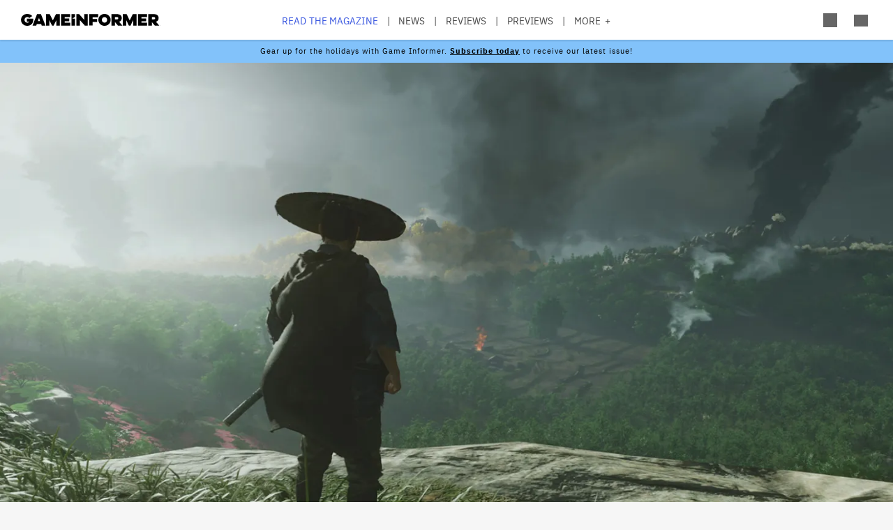

--- FILE ---
content_type: text/html; charset=UTF-8
request_url: https://gameinformer.com/preview/2020/05/19/the-life-of-the-samurai
body_size: 19527
content:

<!DOCTYPE html>
<html lang="en" dir="ltr" prefix="content: http://purl.org/rss/1.0/modules/content/  dc: http://purl.org/dc/terms/  foaf: http://xmlns.com/foaf/0.1/  og: http://ogp.me/ns#  rdfs: http://www.w3.org/2000/01/rdf-schema#  schema: http://schema.org/  sioc: http://rdfs.org/sioc/ns#  sioct: http://rdfs.org/sioc/types#  skos: http://www.w3.org/2004/02/skos/core#  xsd: http://www.w3.org/2001/XMLSchema# ">
	<head>
          <script id="cookieyes" type="text/javascript" src="https://cdn-cookieyes.com/client_data/54e81b6faed5f4c751ce72a1/script.js"></script>
    		<meta charset="utf-8" />
<meta name="description" content="We talk to the game&#039;s director and delve into a host of details about the upcoming PS4 title." />
<link rel="canonical" href="https://gameinformer.com/preview/2020/05/19/the-life-of-the-samurai" />
<meta property="og:site_name" content="Game Informer" />
<meta property="og:type" content="article" />
<meta property="og:url" content="https://gameinformer.com/preview/2020/05/19/the-life-of-the-samurai" />
<meta property="og:title" content="Ghost of Tsushima Preview - The Life Of The Samurai - Game Informer" />
<meta property="og:description" content="We talk to the game&#039;s director and delve into a host of details about the upcoming PS4 title." />
<meta property="og:image" content="https://gameinformer.com/sites/default/files/styles/thumbnail/public/2020/05/18/5507bd1b/ghost5.181500a.jpg.webp" />
<meta property="og:image:url" content="https://gameinformer.com//sites/default/files/imagefeed/social/gisocial.jpg" />
<meta property="article:author" content="Matthew Kato" />
<meta name="twitter:card" content="summary_large_image" />
<meta name="twitter:site" content="@gameinformer" />
<meta name="twitter:title" content="Ghost of Tsushima Preview - The Life Of The Samurai - Game Informer" />
<meta name="twitter:description" content="We talk to the game&#039;s director and delve into a host of details about the upcoming PS4 title." />
<meta name="twitter:image" content="https://gameinformer.com/sites/default/files/styles/thumbnail/public/2020/05/18/5507bd1b/ghost5.181500a.jpg.webp" />
<meta name="google-site-verification" content="o5A7Uv9IqgeB7CmagZll1TjQbSFAurfCiiPpEXqrUlc" />
<meta name="theme-color" content="#1f64e2" />
<meta name="HandheldFriendly" content="true" />
<meta name="viewport" content="width=device-width, initial-scale=1" />
<meta name="msapplication-TileColor" content="#1f64e2" />
<meta name="msapplication-TileImage" content="/sites/default/files/favicons/mstile-144x144.png" />
<meta name="theme-color" content="#ffffff" />
<meta name="Generator" content="Drupal 11 (https://www.drupal.org); Commerce 3" />
<meta name="MobileOptimized" content="width" />
<link rel="apple-touch-icon" sizes="180x180" href="/sites/default/files/favicons/apple-touch-icon.png" />
<link rel="icon" type="image/png" sizes="32x32" href="/sites/default/files/favicons/favicon-32x32.png" />
<link rel="icon" type="image/png" sizes="16x16" href="/sites/default/files/favicons/favicon-16x16.png" />
<link rel="manifest" crossorigin="use-credentials" href="/sites/default/files/favicons/site.webmanifest" />
<link rel="mask-icon" href="/sites/default/files/favicons/safari-pinned-tab.svg" color="#1f64e2" />
<link rel="shortcut icon" href="/sites/default/files/favicons/favicon.ico" />

		<title>Ghost of Tsushima Preview - The Life Of The Samurai - Game Informer</title>
		<link rel="stylesheet" media="all" href="/themes/contrib/stable/css/system/components/align.module.css?t57km1" />
<link rel="stylesheet" media="all" href="/themes/contrib/stable/css/system/components/fieldgroup.module.css?t57km1" />
<link rel="stylesheet" media="all" href="/themes/contrib/stable/css/system/components/container-inline.module.css?t57km1" />
<link rel="stylesheet" media="all" href="/themes/contrib/stable/css/system/components/clearfix.module.css?t57km1" />
<link rel="stylesheet" media="all" href="/themes/contrib/stable/css/system/components/details.module.css?t57km1" />
<link rel="stylesheet" media="all" href="/themes/contrib/stable/css/system/components/hidden.module.css?t57km1" />
<link rel="stylesheet" media="all" href="/themes/contrib/stable/css/system/components/item-list.module.css?t57km1" />
<link rel="stylesheet" media="all" href="/themes/contrib/stable/css/system/components/js.module.css?t57km1" />
<link rel="stylesheet" media="all" href="/themes/contrib/stable/css/system/components/nowrap.module.css?t57km1" />
<link rel="stylesheet" media="all" href="/themes/contrib/stable/css/system/components/position-container.module.css?t57km1" />
<link rel="stylesheet" media="all" href="/themes/contrib/stable/css/system/components/reset-appearance.module.css?t57km1" />
<link rel="stylesheet" media="all" href="/themes/contrib/stable/css/system/components/resize.module.css?t57km1" />
<link rel="stylesheet" media="all" href="/themes/contrib/stable/css/system/components/system-status-counter.css?t57km1" />
<link rel="stylesheet" media="all" href="/themes/contrib/stable/css/system/components/system-status-report-counters.css?t57km1" />
<link rel="stylesheet" media="all" href="/themes/contrib/stable/css/system/components/system-status-report-general-info.css?t57km1" />
<link rel="stylesheet" media="all" href="/themes/contrib/stable/css/system/components/tablesort.module.css?t57km1" />
<link rel="stylesheet" media="all" href="/themes/contrib/stable/css/core/components/progress.module.css?t57km1" />
<link rel="stylesheet" media="all" href="/themes/contrib/stable/css/core/components/ajax-progress.module.css?t57km1" />
<link rel="stylesheet" media="all" href="/themes/contrib/stable/css/filter/filter.caption.css?t57km1" />
<link rel="stylesheet" media="all" href="/modules/contrib/entity_embed/css/entity_embed.filter.caption.css?t57km1" />
<link rel="stylesheet" media="all" href="/modules/custom/gi5_ads/css/ads_blocker_stripe.css?t57km1" />
<link rel="stylesheet" media="all" href="/modules/custom/gi5_ads/css/ads_skin.css?t57km1" />
<link rel="stylesheet" media="all" href="/modules/custom/gi5_ads/css/ads_sizing.css?t57km1" />
<link rel="stylesheet" media="all" href="/modules/custom/gi5_ads/css/video/ads_video.css?t57km1" />
<link rel="stylesheet" media="all" href="/modules/custom/gi5_ads/css/video/video-js.min.css?t57km1" />
<link rel="stylesheet" media="all" href="/modules/custom/gi5_ads/css/video/videojs.ads.css?t57km1" />
<link rel="stylesheet" media="all" href="/modules/custom/gi5_ads/css/video/videojs.ima.css?t57km1" />
<link rel="stylesheet" media="all" href="/modules/contrib/poll/css/poll.base.css?t57km1" />
<link rel="stylesheet" media="all" href="/modules/contrib/poll/css/poll.theme.css?t57km1" />
<link rel="stylesheet" media="all" href="/themes/contrib/stable/css/toolbar/toolbar.module.css?t57km1" />
<link rel="stylesheet" media="all" href="/themes/contrib/stable/css/views/views.module.css?t57km1" />
<link rel="stylesheet" media="all" href="/themes/contrib/stable/css/toolbar/toolbar.menu.css?t57km1" />
<link rel="stylesheet" media="all" href="/modules/contrib/better_exposed_filters/css/better_exposed_filters.css?t57km1" />
<link rel="stylesheet" media="all" href="/modules/custom/gi_general/css/toolbar-custom.css?t57km1" />
<link rel="stylesheet" media="all" href="/modules/custom/gi_pop_up/css/popup.css?t57km1" />
<link rel="stylesheet" media="all" href="/core/modules/layout_discovery/layouts/onecol/onecol.css?t57km1" />
<link rel="stylesheet" media="all" href="/modules/contrib/paragraphs/css/paragraphs.unpublished.css?t57km1" />
<link rel="stylesheet" media="all" href="/themes/contrib/stable/css/toolbar/toolbar.theme.css?t57km1" />
<link rel="stylesheet" media="all" href="/themes/contrib/stable/css/toolbar/toolbar.icons.theme.css?t57km1" />
<link rel="stylesheet" media="all" href="/themes/contrib/stable/css/core/assets/vendor/normalize-css/normalize.css?t57km1" />
<link rel="stylesheet" media="all" href="/themes/contrib/stable/css/core/normalize-fixes.css?t57km1" />
<link rel="stylesheet" media="all" href="/themes/custom/gi5/css/base/reset.min.css?t57km1" />
<link rel="stylesheet" media="all" href="/themes/custom/gi5/css/layout/layout.min.css?t57km1" />
<link rel="stylesheet" media="all" href="/themes/contrib/classy/css/components/action-links.css?t57km1" />
<link rel="stylesheet" media="all" href="/themes/contrib/classy/css/components/breadcrumb.css?t57km1" />
<link rel="stylesheet" media="all" href="/themes/contrib/classy/css/components/button.css?t57km1" />
<link rel="stylesheet" media="all" href="/themes/contrib/classy/css/components/collapse-processed.css?t57km1" />
<link rel="stylesheet" media="all" href="/themes/contrib/classy/css/components/container-inline.css?t57km1" />
<link rel="stylesheet" media="all" href="/themes/contrib/classy/css/components/details.css?t57km1" />
<link rel="stylesheet" media="all" href="/themes/contrib/classy/css/components/exposed-filters.css?t57km1" />
<link rel="stylesheet" media="all" href="/themes/contrib/classy/css/components/field.css?t57km1" />
<link rel="stylesheet" media="all" href="/themes/contrib/classy/css/components/form.css?t57km1" />
<link rel="stylesheet" media="all" href="/themes/contrib/classy/css/components/icons.css?t57km1" />
<link rel="stylesheet" media="all" href="/themes/contrib/classy/css/components/inline-form.css?t57km1" />
<link rel="stylesheet" media="all" href="/themes/contrib/classy/css/components/item-list.css?t57km1" />
<link rel="stylesheet" media="all" href="/themes/contrib/classy/css/components/link.css?t57km1" />
<link rel="stylesheet" media="all" href="/themes/contrib/classy/css/components/links.css?t57km1" />
<link rel="stylesheet" media="all" href="/themes/contrib/classy/css/components/menu.css?t57km1" />
<link rel="stylesheet" media="all" href="/themes/contrib/classy/css/components/more-link.css?t57km1" />
<link rel="stylesheet" media="all" href="/themes/contrib/classy/css/components/pager.css?t57km1" />
<link rel="stylesheet" media="all" href="/themes/contrib/classy/css/components/tabledrag.css?t57km1" />
<link rel="stylesheet" media="all" href="/themes/contrib/classy/css/components/tableselect.css?t57km1" />
<link rel="stylesheet" media="all" href="/themes/contrib/classy/css/components/tablesort.css?t57km1" />
<link rel="stylesheet" media="all" href="/themes/contrib/classy/css/components/tabs.css?t57km1" />
<link rel="stylesheet" media="all" href="/themes/contrib/classy/css/components/textarea.css?t57km1" />
<link rel="stylesheet" media="all" href="/themes/contrib/classy/css/components/ui-dialog.css?t57km1" />
<link rel="stylesheet" media="all" href="/themes/contrib/classy/css/components/messages.css?t57km1" />
<link rel="stylesheet" media="all" href="/themes/contrib/classy/css/components/node.css?t57km1" />
<link rel="stylesheet" media="all" href="/themes/contrib/classy/css/components/progress.css?t57km1" />
<link rel="stylesheet" media="all" href="/themes/custom/gi5/css/blocks/block-next_game_details.min.css?t57km1" />
<link rel="stylesheet" media="all" href="/themes/custom/gi5/css/components/featherlight/featherlight.css?t57km1" />
<link rel="stylesheet" media="all" href="/themes/custom/gi5/css/components/featherlight/featherlight-custom.css?t57km1" />
<link rel="stylesheet" media="all" href="/themes/custom/gi5/css/admin.min.css?t57km1" />
<link rel="stylesheet" media="all" href="/themes/custom/gi5/css/components/scrollbar-default.min.css?t57km1" />
<link rel="stylesheet" media="all" href="/themes/custom/gi5/css/components/scrollbar-dark.min.css?t57km1" />
<link rel="stylesheet" media="all" href="/themes/custom/gi5/css/components/slick/slick.css?t57km1" />
<link rel="stylesheet" media="all" href="/themes/custom/gi5/css/components/slick/slick-theme.css?t57km1" />
<link rel="stylesheet" media="all" href="/themes/custom/gi5/css/admin/toolbar.icons.theme-custom.css?t57km1" />
<link rel="stylesheet" media="all" href="/themes/custom/gi5/css/curtis/fotorama/fotorama.dev.css?t57km1" />
<link rel="stylesheet" media="all" href="/themes/custom/gi5/css/blocks/block-next_game_details-default.min.css?t57km1" />
<link rel="stylesheet" media="all" href="/themes/custom/gi5/css/blocks/block-next_game_details-dark.min.css?t57km1" />
<link rel="stylesheet" media="all" href="/themes/custom/gi5/css/theme/font-face.min.css?t57km1" />
<link rel="stylesheet" media="all" href="/themes/custom/gi5/css/style.min.css?t57km1" />
<link rel="stylesheet" media="all" href="/themes/custom/gi5/css/colors-default.min.css?t57km1" />
<link rel="stylesheet" media="all" href="/themes/custom/gi5/css/events.min.css?t57km1" />
<link rel="stylesheet" media="all" href="/themes/custom/gi5/css/layout/layout-default.min.css?t57km1" />
<link rel="stylesheet" media="all" href="/themes/custom/gi5/css/layout/layout-dark.min.css?t57km1" />
<link rel="stylesheet" media="all" href="/themes/custom/gi5/css/colors-dark.min.css?t57km1" />
<link rel="stylesheet" media="all" href="/themes/custom/gi5/css/header-dark.min.css?t57km1" />

		<script type="application/json" data-drupal-selector="drupal-settings-json">{"path":{"baseUrl":"\/","pathPrefix":"","currentPath":"node\/109936","currentPathIsAdmin":false,"isFront":false,"currentLanguage":"en"},"pluralDelimiter":"\u0003","suppressDeprecationErrors":true,"ajaxPageState":{"libraries":"[base64]","theme":"gi5","theme_token":null},"ajaxTrustedUrl":{"\/search":true},"gtag":{"tagId":"","consentMode":false,"otherIds":[],"events":[],"additionalConfigInfo":[]},"gtm":{"tagId":null,"settings":{"data_layer":"dataLayer","include_classes":false,"allowlist_classes":"","blocklist_classes":"","include_environment":false,"environment_id":"","environment_token":""},"tagIds":["GTM-TRQXJ9"]},"adsBlockerForm":{"text":null,"textColor":null,"bgColor":null,"dmTextColor":null,"dmBgColor":null},"giPopUp":{"cookiePrefix":"gip","windowHours":36,"maxPerSession":0,"strongShown":0},"statistics":{"data":{"nid":"109936"},"url":"\/modules\/contrib\/statistics\/statistics.php"},"ad_mpu":true,"extra_ads":1,"extra_ads_frequency":"3","disqusComments":"gameinformeronline","ad_leaderboard":true,"field_group":{"html_element":{"mode":"default","context":"view","settings":{"classes":"","id":"","element":"div","show_label":false,"label_element":"h3","attributes":"class=\u0022full-width\u0022","effect":"none","speed":"fast"}}},"ad_video_desktop":1,"ad_video_mobile":1,"ad_videofloat_desktop":1,"ad_videofloat_mobile":1,"video_player":"https:\/\/pubads.g.doubleclick.net\/gampad\/ads?iu=\/110589567\/giweb\/V_Pushdown_Floater_Posts\u0026description_url=[placeholder]\u0026tfcd=0\u0026npa=0\u0026sz=400x300%7C640x480%7C1920x1080\u0026gdfp_req=1\u0026output=vast\u0026unviewed_position_start=1\u0026env=vp\u0026impl=s\u0026correlator=","better_exposed_filters":{"autosubmit_exclude_textfield":true},"disqus":{"domain":"gameinformeronline","url":"https:\/\/gameinformer.com\/preview\/2020\/05\/19\/the-life-of-the-samurai","title":"The Life Of The Samurai","identifier":"node\/109936"},"user":{"uid":0,"permissionsHash":"f0c740a79d7ba8d2ccc41f06e26339e862a55c8ab830c08e5b46407630ccb864"}}</script>
<script src="/core/assets/vendor/jquery/jquery.min.js?v=4.0.0-beta.2"></script>
<script src="/core/assets/vendor/once/once.min.js?v=1.0.1"></script>
<script src="/core/misc/drupalSettingsLoader.js?v=11.1.6"></script>
<script src="/core/misc/drupal.js?v=11.1.6"></script>
<script src="/core/misc/drupal.init.js?v=11.1.6"></script>
<script src="/modules/custom/gi_async_load/js/bus.js?t57km1" async></script>
<script src="/modules/custom/gi_darkmode/js/darkmode.js?t57km1" async data-cookieyes="cookieyes-necessary"></script>
<script src="/modules/custom/gi_darkmode/modules/gi_darkmode_disqus_fix/js/disqus_fix.js?t57km1" async></script>
<script src="/themes/custom/gi5/js/global/jquery-3.7.1.min.js?t57km1"></script>
<script src="/modules/custom/gi_async_load/js/async_load.js?t57km1" async></script>
<script src="https://securepubads.g.doubleclick.net/tag/js/gpt.js" async type="text/plain" data-cky-category="advertisement"></script>
<script src="/modules/custom/gi5_ads/js/tracking/salesforce.js?t57km1" data-id="ta1z3cj7k" data-version="3" type="text/plain" data-cky-category="advertisement"></script>
<script src="https://cdn.krxd.net/controltag/ta1z3cj7k.js" type="text/plain" data-cky-category="advertisement"></script>
<script src="/modules/custom/gi5_ads/js/tracking/comscore.js?t57km1" type="text/plain" data-cky-category="advertisement"></script>
<script src="https://sb.scorecardresearch.com/beacon.js" type="text/plain" data-cky-category="advertisement"></script>
<script src="https://js-sec.indexww.com/ht/p/191727-252275115039054.js" async type="text/plain" data-cky-category="advertisement"></script>
<script src="/modules/custom/gi5_ads/js/ad_setup.js?t57km1" type="text/plain" data-cky-category="advertisement"></script>
<script src="/modules/custom/gi5_ads/js/ad_size_mapping.js?t57km1" type="text/plain" data-cky-category="advertisement"></script>
<script src="/modules/custom/gi5_ads/js/content/content_previews.js?t57km1" type="text/plain" data-cky-category="advertisement"></script>
<script src="/core/modules/toolbar/js/toolbar.anti-flicker.js?v=11.1.6"></script>
<script src="/modules/custom/gi_async_load/js/user_info.js?t57km1" async></script>
<script src="https://www.googletagmanager.com/gtag/js?id=G-PX9YKWLVPB" type="text/plain" data-cky-category="analytics"></script>
<script src="/modules/custom/gi5_ads/js/tracking/gtag.js?t57km1" type="text/plain" data-cky-category="analytics" async></script>
<script src="/modules/contrib/google_tag/js/gtag.js?t57km1" data-cky-category="analytics" type="text/plain"></script>
<script src="/modules/contrib/google_tag/js/gtm.js?t57km1" data-cky-category="analytics" type="text/plain"></script>

		<!-- comScore noscript -->
		<noscript>  <img src="http://b.scorecardresearch.com/p?c1=2&c2=8108451&cv=2.0&cj=1" /></noscript>
		<!-- End comScore Tag -->
	</head>
	<body class="path-node page-node-type-preview">
				<a href="#main-content" class="visually-hidden focusable skip-link">
			Skip to main content
		</a>
    <div async-load data-url="/async-load/page-top?context_url=/preview/2020/05/19/the-life-of-the-samurai"></div>

		  <div class="dialog-off-canvas-main-canvas" data-off-canvas-main-canvas>
    




<div class="layout-container">

	<!-- Include the header file -->
	          <div class="top-bar">
            <header id="navbar" role="banner">
        <div class="max-width-container">
          <div class="header-logo">
              <div class="region region-header-logo">
    <div id="block-gi5-branding" class="block block-system block-system-branding-block">
  
    
        <a href="/" rel="home" class="site-logo">
      <img src="/themes/custom/gi5/logo.svg" alt="Home" />
    </a>
      </div>

  </div>

                      </div>
          <div class="header-left-container">
                        <div class="header-social-links">
	<div class="header-icon">
		<a href="http://x.com/GameInformer" target="_blank" class="social-icon twitter">Twitter</a>
	</div>
	<div class="header-icon">
		<a href="http://facebook.com/officialgameinformer" target="_blank" class="social-icon facebook">Facebook</a>
	</div>
	<div class="header-icon">
		<a href="https://www.instagram.com/gameinformermagazine/" target="_blank" class="social-icon instagram">Instagram</a>
	</div>
	<div class="header-icon">
		<a href="https://www.twitch.tv/gameinformer" target="_blank" class="social-icon twitch">Twitch</a>
	</div>
	<div class="header-icon">
		<a href="http://www.youtube.com/gameinformer" target="_blank" class="social-icon youtube">YouTube</a>
	</div>
	<div class="header-icon">
		<a href="https://www.tiktok.com/@game_informer" target="_blank" class="social-icon tiktok">TikTok</a>
	</div>
</div>
                      </div>
                      <div class="header-nav">
                <div class="region region-header-nav">
    <nav role="navigation" aria-labelledby="block-gi5-main-menu-menu" id="block-gi5-main-menu" class="block block-menu navigation menu--main">
            
  <h2 class="visually-hidden" id="block-gi5-main-menu-menu">Main navigation</h2>
  

        
              <ul class="menu">
              			
      <li class="menu-item" id="menu-read-the-magazine">
        <a href="/magazine-archive" data-drupal-link-system-path="node/123429">Read the Magazine</a>
              </li>
          			
      <li class="menu-item" id="menu-news">
        <a href="/news" data-drupal-link-system-path="news">News</a>
              </li>
          			
      <li class="menu-item" id="menu-reviews">
        <a href="/reviews" data-drupal-link-system-path="reviews">Reviews</a>
              </li>
          			
      <li class="menu-item" id="menu-previews">
        <a href="/previews" data-drupal-link-system-path="previews">Previews</a>
              </li>
          			
      <li class="menu-item" id="menu-features">
        <a href="/features" data-drupal-link-system-path="features">Features</a>
              </li>
          			
      <li class="menu-item" id="menu-videos">
        <a href="/videos" data-drupal-link-system-path="videos">Videos</a>
              </li>
          			
      <li class="menu-item" id="menu-podcasts">
        <a href="/podcasts" data-drupal-link-system-path="podcasts">Podcasts</a>
              </li>
          			
      <li class="menu-item" id="menu-2025-release-list">
        <a href="/2025" data-drupal-link-system-path="node/122893">2025 Release List</a>
              </li>
        </ul>
  


  </nav>

  </div>

            </div>
                    <div class="header-right-container">
                    
<div style="display: none" async-load async-load-bool data-url="/async-load/check-role?roles=subscriber&amp;negate=1&amp;context_url=/preview/2020/05/19/the-life-of-the-samurai" class="header-newsletter-promo">
    <a href="/subscribe" class="menu-newsletter">SUBSCRIBE</a>
</div>
                        <div class="header-icon search-button">
              <div class="icon-search"></div>
            </div>
                        <div class="header-icon user-button">
              <div class="user-menu user-header">
                <div async-user-info-paceholder data-url="/async-load/user-name?parameter=picture_widget&context_url=/preview/2020/05/19/the-life-of-the-samurai"></div>
              </div>
            </div>
                                      <div class="header-icon expanded-menu-button">
                <div class="icon-expanded"></div>
              </div>
                      </div>
        </div>
      </header>

            <div class="header-dropdown" id="search-dropdown">
        <div class="max-width-container">
            <div class="region region-header-dropdown-search">
    <div class="views-exposed-form bef-exposed-form block block-views block-views-exposed-filter-blocksearch-content-page-1" data-bef-auto-submit-full-form="" data-bef-auto-submit="" data-bef-auto-submit-delay="500" data-bef-auto-submit-minimum-length="3" data-drupal-selector="views-exposed-form-search-content-page-1" id="block-exposedformsearch-contentpage-1">
  
    
      <form action="/search" method="get" id="views-exposed-form-search-content-page-47" accept-charset="UTF-8">
  <div class="form--inline clearfix">
  <div class="js-form-item form-item js-form-type-textfield form-type-textfield js-form-item-keyword form-item-keyword">
      		<label for="edit-keyword--2">Search:</label>
	
        <input data-drupal-selector="edit-keyword" type="text" id="edit-keyword--2" name="keyword" value="" size="30" maxlength="128" class="form-text" />

        </div>
<div class="js-form-item form-item js-form-type-select form-type-select js-form-item-type form-item-type">
      		<label for="edit-type--2">Type:</label>
	
        <select data-drupal-selector="edit-type" id="edit-type--2" name="type" class="form-select"><option value="All" selected="selected">- Any -</option><option value="1">Product</option><option value="2">Preview</option><option value="3">Review</option></select>

        </div>
<div class="js-form-item form-item js-form-type-select form-type-select js-form-item-items-per-page form-item-items-per-page">
      		<label for="edit-items-per-page--2">Items per page:</label>
	
        <select data-drupal-selector="edit-items-per-page" id="edit-items-per-page--2" name="items_per_page" class="form-select"><option value="10">10</option><option value="20" selected="selected">20</option><option value="50">50</option><option value="100">100</option></select>

        </div>
<div class="js-form-item form-item js-form-type-select form-type-select js-form-item-sort-bef-combine form-item-sort-bef-combine">
      		<label for="edit-sort-bef-combine--2">Sort by:</label>
	
        <select data-drupal-selector="edit-sort-bef-combine" id="edit-sort-bef-combine--2" name="sort_bef_combine" class="form-select"><option value="contentbundle_weight_ASC" selected="selected">Most Relevant</option><option value="created_ASC">Oldest first</option><option value="created_DESC">Newest first</option></select>

        </div>
<div data-drupal-selector="edit-actions" class="form-actions js-form-wrapper form-wrapper" id="edit-actions--2"><input data-bef-auto-submit-click="" class="js-hide button js-form-submit form-submit" data-drupal-selector="edit-submit-search-content-2" type="submit" id="edit-submit-search-content--2" value="Search" />
</div>

</div>

</form>

  </div>

  </div>

        </div>
      </div>
      <div class="header-dropdown" id="account-dropdown">
        <div class="max-width-container">
          <div class="account-wrapper">
            <div async-load data-url="/async-load/region?region_id=account_dropdown&amp;context_url=/preview/2020/05/19/the-life-of-the-samurai"></div>

          </div>
        </div>
      </div>
      <div class="slide-in scrollbar-hamburger" id="expanded-menu">
        <div class="max-width-container">
		<div class="hamburger-content">
		<div async-load data-url="/async-load/region?region_id=header_hamburger&amp;context_url=/preview/2020/05/19/the-life-of-the-samurai"></div>

		<div class="gi5-hamburger-social">
	<div class="gi5-hamburger-social-text">
		Follow Us
	</div>
	<div class="gi5-hamburger-social-icons">
		<div>
			<a href="http://x.com/GameInformer" target="_blank" class="social-icon twitter">Twitter</a>
		</div>
		<div>
			<a href="http://facebook.com/officialgameinformer" target="_blank" class="social-icon facebook">Facebook</a>
		</div>
		<div>
			<a href="https://www.instagram.com/gameinformermagazine/" target="_blank" class="social-icon instagram">Instagram</a>
		</div>
		<div>
			<a href="http://twitch.tv/gameinformer" target="_blank" class="social-icon twitch">Twitch</a>
		</div>
		<div>
			<a href="http://www.youtube.com/gameinformer" target="_blank" class="social-icon youtube">YouTube</a>
		</div>
		<div>
			<a href="https://www.tiktok.com/@game_informer" target="_blank" class="social-icon tiktok">Tiktok</a>
		</div>
	</div>
</div>
	</div>
		<div class="hamburger-bottom">
		<div async-load data-url="/async-load/region?region_id=account_hamburger_menu&amp;context_url=/preview/2020/05/19/the-life-of-the-samurai"></div>

	</div>
</div>
      </div>

    </div>

  	<main role="main" data-membership="0">
		<a id="main-content" tabindex="-1"></a>
				<div class="content-wrapper">
			<div class="layout-content">
				  <div class="region region-announcements">
    <div id="block-announcementsubscription" class="block block-block-content block-block-contentde0a1df2-408b-4a05-8db4-6ae77ff8efdc">
  
    
      
      <div class="field field--name-field-content field--type-entity-reference-revisions field--label-hidden gi5-field-content gi5-entity-reference-revisions field__items">
              <div class="field__item">  <div class="paragraph paragraph--type--code paragraph--view-mode--default">
          
            <div class="clearfix text-formatted field field--name-field-code field--type-text-long field--label-hidden gi5-field-code gi5-text-long field__item"><style>
.region-announcements { margin-bottom: -18px; }
.announcement-container {
    display: block;
    position: relative;
    z-index: 99;
    min-width: 100%;
    text-align: center;
    padding-top: 6px;
    background: #82C2FA;
    color: #000 !important;
}
.announcement-content {
  font-family: 'IBM Plex Sans', 'Helvetica Neue', Helvetica, Arial, sans-serif;
  font-size: 0.6em;
  letter-spacing: 1px;
  color: #000;
  max-width: 90%;
  margin: 0 auto;
}
.announcement-content p {
  padding-bottom: 8px;
  color: #000 !important;
}

@media (min-width: 1151px) {
  .top-bar.expanded + main .content-wrapper .layout-content .region-announcements { padding-top: 29px; }
}
.announcement-content a, .announcement-content a:link, .announcement-content a:visited, .theme-dark .announcement-content a, .theme-dark .announcement-content a:link, .theme-dark .announcement-content a:visited  {
  color: #000 !important;
  text-decoration: underline !important;
}
.announcement-content a:hover, .theme-dark .announcement-content a:hover  { text-decoration: none!important; }
</style></div>
      
      </div>
</div>
              <div class="field__item">  <div class="paragraph paragraph--type--code paragraph--view-mode--default">
          
            <div class="clearfix text-formatted field field--name-field-code field--type-text-long field--label-hidden gi5-field-code gi5-text-long field__item"><div class="announcement-container" id="announcementBanner">
    <div class="announcement-content">
        <p>
            Gear up for the holidays with Game Informer. <a href="/subscribe"><strong>Subscribe today</strong></a> to receive our latest issue!
        </p>
    </div>
</div></div>
      
      </div>
</div>
          </div>
  
  </div>

  </div>

				


				  <div class="region region-content">
    <div async-load data-url="/async-load/block?block_plugin_id=system_messages_block&amp;context_url=/preview/2020/05/19/the-life-of-the-samurai"></div>
<div id="block-gi5-content" class="block block-system block-system-main-block">
  
    
      



<div class="ds-overlay">
	
            <div class="field field--name-dynamic-token-fieldnode-widget-share-buttons-mobile- field--type-ds field--label-hidden gi5-dynamic-token-fieldnode-widget-share-buttons-mobile- gi5-ds field__item"><!-- Bottom Bar -->
<div class="gi5-mobile-float" id="gi5-mobile-float"> 
	<!-- Social -->
	<div class="gi5-social-share">
		<div>
			<div class="share-button"><span>Share</span> </div>
		</div>
		<div>
			<div class="follow-button"><span>Follow Us</span> </div>
		</div>
	</div>
	<!-- Ad -->
<!--
	  <div class="ad-mobile">
		<div class="gi5-close-button" id="ad-mobile-close">Close</div>
		<div class="ads leaderboard-bottom">
<div id="div-gpt-ad-placeholder-9"><script>
			googletag.cmd.push(function() {
				googletag.display('div-gpt-ad-placeholder-9');
			});
		</script>
                </div>
        </div>
-->

	</div>
</div>

<!-- Share Modal -->
<div class="share-dialog gi5-modal">
	<div class="gi5-modal-container">
		<div class="gi5-modal-title">Share</div>
		<div class="gi5-close-button" id="share-close">Close</div>
		<div class="gi5-social-buttons"> 
			<a href="https://www.facebook.com/sharer/sharer.php?u=https://gameinformer.com/preview/2020/05/19/the-life-of-the-samurai" target="_blank" class="gi5-social-button facebook"><span>Post</span> </a> 
			<a href="https://x.com/intent/tweet?url=https://gameinformer.com/preview/2020/05/19/the-life-of-the-samurai&amp;text=The Life Of The Samurai&amp;via=gameinformer" target="_blank" class="gi5-social-button twitter"><span>Tweet</span> </a> 
			<a href="/cdn-cgi/l/email-protection#[base64]" target="_blank" class="gi5-social-button email"><span>Email</span> </a> 
		</div>
		<div class="gi5-social-button">
			<div class="share-url-wrapper">
				<div class="share-url" id="share-url">https://gameinformer.com/preview/2020/05/19/the-life-of-the-samurai</div>
				<div class="copy-link">Copy Link</div>
			</div>
		</div>
	</div>
</div>

<!-- Follow Modal -->
<div class="follow-dialog gi5-modal">
	<div class="gi5-modal-container">
		<div class="gi5-modal-title">Follow Us</div>
		<div class="gi5-close-button" id="follow-close">Close</div>
		<div class="gi5-social-buttons"> 
			<a href="http://x.com/GameInformer" class="gi5-social-button twitter" target="_blank"> <span>Twitter</span> </a> 
			<a href="http://facebook.com/officialgameinformer" class="gi5-social-button facebook" target="_blank"> <span>Facebook</span> </a> 
			<a href="https://www.instagram.com/gameinformermagazine/" class="gi5-social-button instagram" target="_blank"> <span>Instagram</span> </a> 
			<a href="http://twitch.tv/gameinformer" class="gi5-social-button twitch" target="_blank"> <span>Twitch</span> </a> 
			<a href="https://www.youtube.com/gameinformer" class="gi5-social-button youtube" target="_blank"> <span>YouTube</span> </a> </div>
	</div>
</div>

<script data-cfasync="false" src="/cdn-cgi/scripts/5c5dd728/cloudflare-static/email-decode.min.js"></script><script type="text/javascript">
window.addEventListener('load', function() {
	if (jQuery(".gi5-mobile-float").is(":visible")) {
	jQuery("body").addClass('gi5-mobile-float-active');
}
})
</script></div>
      
</div>

	<div class="ds-full-width">
		
            <div class="field field--name-dynamic-block-fieldnode-ad-content-preview-video field--type-ds field--label-hidden gi5-dynamic-block-fieldnode-ad-content-preview-video gi5-ds field__item"><div async-load data-url="/async-load/block?block_plugin_id=gi5_ads_content_preview_video&amp;context_url=/preview/2020/05/19/the-life-of-the-samurai"></div>
</div>
      
            <div class="field field--name-dynamic-block-fieldnode-ad-content-preview-interstitial field--type-ds field--label-hidden gi5-dynamic-block-fieldnode-ad-content-preview-interstitial gi5-ds field__item"><div async-load data-url="/async-load/block?block_plugin_id=gi5_ads_content_preview_interstitial&amp;context_url=/preview/2020/05/19/the-life-of-the-samurai"></div>
</div>
      
            <div class="field field--name-dynamic-block-fieldnode-content-bug field--type-ds field--label-hidden gi5-dynamic-block-fieldnode-content-bug gi5-ds field__item"><div class="views-element-container"><div class="view view-content-bug view-id-content_bug view-display-id-block_1 js-view-dom-id-e2df9c961ed3867a29b475c47de52e363860a66eb5e1c7fbdcc4bea7eaa0069e">
  
    
      
      <div class="view-content">
          <div>			<div class="bug-text">Preview</div>
	</div>

    </div>
  
          </div>
</div>
</div>
      
            <div class="field field--name-field-header field--type-entity-reference-revisions field--label-hidden gi5-field-header gi5-entity-reference-revisions field__item">  <div class="layout layout--onecol">
    <div  class="layout__region layout__region--content">
      
<div  class="full-width">
    
            <div class="field field--name-field-image field--type-image field--label-hidden gi5-field-image gi5-image field__item">    <picture>
                  <source srcset="/sites/default/files/styles/full/public/2020/05/18/304141a0/ghost5.181500b.jpg.webp 1x, /sites/default/files/styles/full/public/2020/05/18/304141a0/ghost5.181500b.jpg.webp 2x" media="all and (min-width: 851px)" type="image/webp" width="1460" height="821"/>
              <source srcset="/sites/default/files/styles/full/public/2020/05/18/304141a0/ghost5.181500b.jpg.webp 1x" media="all and (min-width: 801px) and (max-width: 900px)" type="image/webp" width="1460" height="821"/>
              <source srcset="/sites/default/files/styles/body_default/public/2020/05/18/304141a0/ghost5.181500b.jpg.webp 1x, /sites/default/files/styles/body_default/public/2020/05/18/304141a0/ghost5.181500b.jpg.webp 2x" media="all and (max-width: 800px)" type="image/webp" width="800" height="450"/>
              <source srcset="/sites/default/files/styles/content_default_mobile_/public/2020/05/18/304141a0/ghost5.181500b.jpg.webp 1x, /sites/default/files/styles/content_default_mobile_/public/2020/05/18/304141a0/ghost5.181500b.jpg.webp 2x" media="all and (min-width: 315px) and (max-width: 450px)" type="image/webp" width="450" height="253"/>
              <source srcset="/sites/default/files/styles/content_default_mobile_/public/2020/05/18/304141a0/ghost5.181500b.jpg.webp 1x, /sites/default/files/styles/content_default_mobile_/public/2020/05/18/304141a0/ghost5.181500b.jpg.webp 2x" media="all and (max-width: 314px)" type="image/webp" width="450" height="253"/>
                  <img loading="eager" width="1460" height="821" src="/sites/default/files/styles/full/public/2020/05/18/304141a0/ghost5.181500b.jpg.webp" alt="" typeof="foaf:Image" />

  </picture>

</div>
      
  </div>
    </div>
  </div>

</div>
      
	</div>

<div class="node node--type-preview node--view-mode-full ds-standard-article clearfix">

	

						<div class="ds-header">
				
      <div class="field gi5-field-product gi5-entity-reference field--name-field-product field--type-entity-reference field--label-hidden field__items"><h1 class="page-title">
                                          Ghost of Tsushima
                  </h1>
    </div>
  
            <div class="field field--name-node-title field--type-ds field--label-hidden gi5-node-title gi5-ds field__item"><div class="subtitle">
  The Life Of The Samurai
</div>
</div>
      
            <div class="field field--name-dynamic-token-fieldnode-author-details field--type-ds field--label-hidden gi5-dynamic-token-fieldnode-author-details gi5-ds field__item"><div class="author-details">by <a href="https://gameinformer.com/user/matthew-kato">Matthew Kato</a> on May 19, 2020 at 04:13 PM</div>
</div>
      
            <div class="field field--name-dynamic-block-fieldnode-ad-content-preview-leaderboard field--type-ds field--label-hidden gi5-dynamic-block-fieldnode-ad-content-preview-leaderboard gi5-ds field__item"><div async-load data-url="/async-load/block?block_plugin_id=gi5_ads_content_preview_leaderboard&amp;context_url=/preview/2020/05/19/the-life-of-the-samurai"></div>
</div>
      
			</div>
								<div class="ds-wrapper ds-content-wrapper">
										<div class="ds-left sticky">
					
            <div class="field field--name-dynamic-block-fieldnode-block-subscribe-sidebar field--type-ds field--label-hidden gi5-dynamic-block-fieldnode-block-subscribe-sidebar gi5-ds field__item"><div class="block block-block-content block-block-contentaff0a4ef-9923-49b4-9e5c-18d1c73dab5d">
  
    
      <div async-load data-url="/async-load/block?block_plugin_id=block_content%3Aaff0a4ef-9923-49b4-9e5c-18d1c73dab5d&amp;config%5Bid%5D=block_content%3Aaff0a4ef-9923-49b4-9e5c-18d1c73dab5d&amp;config%5Blabel%5D=&amp;config%5Blabel_display%5D=visible&amp;config%5Bprovider%5D=block_content&amp;config%5Bstatus%5D=1&amp;config%5Binfo%5D=&amp;config%5Bview_mode%5D=full&amp;config%5Bgi_async_load%5D%5Basync_load_enabled%5D=1&amp;&amp;&amp;context_url=/preview/2020/05/19/the-life-of-the-samurai"></div>

  </div>
</div>
      
            <div class="field field--name-dynamic-block-fieldnode-widget-share field--type-ds field--label-hidden gi5-dynamic-block-fieldnode-widget-share gi5-ds field__item"><div class="views-element-container"><div class="view view-widget-share view-id-widget_share view-display-id-block_1 js-view-dom-id-8bc8703f43d6e478b958049248dbc714f8db46fe5a825409d4156cfd52aa2cd7">
  
    
      
      <div class="view-content">
          <div class="views-row"><div class="views-field views-field-nothing"><span class="field-content"><section class="social-share">
	<h2 class="social-share-header">Share</h2>
	<div class="social-share-buttons">
		<div class="social-share-button social-share-facebook"><a href="https://www.facebook.com/sharer/sharer.php?u=https://gameinformer.com/preview/2020/05/19/the-life-of-the-samurai" target="_blank"><span class="social-icon facebook">Facebook</span><span>Post</span></a></div>

		<div class="social-share-button social-share-twitter"><a href="https://x.com/intent/tweet?url=https://gameinformer.com/preview/2020/05/19/the-life-of-the-samurai&amp;text=The Life Of The Samurai&amp;via=gameinformer" target="_blank"><span class="social-icon twitter">Twitter</span><span>Tweet</span></a></div>

		<div class="social-share-button social-share-email">
			<a href="/cdn-cgi/l/email-protection#[base64]">
				<span class="social-icon email">Email</span><span>Email</span></a>
			</a>
		</div>

		<div class="social-share-button social-share-comment" data-nid="109936"><a href="#comments"><span class="social-icon comment">Comment</span><span>Comment</span></a></div>
	</div>
</section></span></div></div>

    </div>
  
          </div>
</div>
</div>
      
				</div>
										<div class="ds-main">
							
            <div class="field field--name-dynamic-block-fieldnode-widget-new-game-details field--type-ds field--label-hidden gi5-dynamic-block-fieldnode-widget-new-game-details gi5-ds field__item"><div class="views-element-container">
<div class="view view-widget-new-game-details view-id-widget_new_game_details view-display-id-block_1 js-view-dom-id-0a1979ab3241421e6afd38f9098e660e0f475823580d6b02bece3a0517e3aa59">
  
    
      
      <div class="view-content">
          <div class="views-row"><div class="views-field views-field-nothing"><span class="field-content">	<div class="gi5-game-details game-details">
						
																																																																																																							<div class="game-details-platform gi5-game-details-platform gi5-game-details-field" data-platform="PlayStation 4">
				<span class="gi5-game-details-label">Platform</span>
				PlayStation 4
	</div>
			
			<div class="gi5-game-details-publisher gi5-game-details-field">
		<span class="gi5-game-details-label">Publisher</span>
		Sony Interactive Entertainment
	</div>
		
			<div class="gi5-game-details-developer gi5-game-details-field">
		<span class="gi5-game-details-label">Developer</span>
		Sucker Punch Productions
	</div>
		
					<div class="gi5-game-details-release gi5-game-details-field">
		<span class="gi5-game-details-label">Release</span>
					<time datetime="2020-07-17T12:00:00Z" class="datetime">July 17, 2020</time>
			
			</div>
			
					</div></span></div></div>

    </div>
  
          </div>
</div>
</div>
      
            <div class="clearfix text-formatted field field--name-body field--type-text-with-summary field--label-hidden gi5-body gi5-text-with-summary field__item"><p>Sucker Punch's recent&nbsp;<a href="https://www.gameinformer.com/preview/2020/05/14/a-ghost-across-the-land">18-minute presentation</a>&nbsp;on Ghost of Tsushima&nbsp;revealed a lot, particularly aspects of the game's&nbsp;combat and environment. The footage also gave rise to questions about Jin's defense of the island of Tsushima against Mongol invaders.</p>

<p>We talked to&nbsp;director Nate&nbsp;Fox, diving into more facets of the game, from Jin's progression as a warrior to some of its secrets.</p>

<h2>The Ghost Warrior</h2>

<div class="toc-anchor">The Ghost Warrior</div>





<article data-embed-button="image_browser_uploader" data-entity-embed-display="view_mode:file.body_default_rendered" data-entity-type="file" data-entity-uuid="0b8aab73-4ba1-4dc9-8f9c-fd8009caf7d5" data-langcode="en" data-entity-embed-display-settings="[]" class="embedded-entity">

  
      <div class="file file--type-image file--mimetype-image-jpeg file--view-mode-body-default-rendered">

  
    

  <div class="content">
      
            <div class="field field--name-uri field--type-file-uri field--label-hidden gi5-uri gi5-file-uri field__item"><img loading="lazy" src="/sites/default/files/styles/body_default/public/2020/05/18/2f1b14e0/15_ghost_ghost2.jpg.webp" typeof="foaf:Image" alt class="image-style-body-default">

</div>
      
  </div>

</div>

  
  
  
</article>



<p>Honor is a big part of the samurai trope, but principle alone isn't going to defend the island. During the presentation, Fox referred to Jin's stealth combat moves as "dishonorable," consisting of "dirty tricks." However, deception and stealth assassinations are not forbidden, but additional&nbsp;tools the player can use as they see fit, depending on how they want to approach a situation.</p>

<p>"Our hero is a samurai brought up in the code of the samurai, trained to fight enemies by looking at them straight on," Fox says. "And then the Mongols invade, and all of his fellow samurai, most of them, all get wiped out. Now he's finding himself radically outnumbered by the enemy, and the people that he loves are all threatened. So we have to let go of some of the things that he was trained to do throughout his entire life, in order to figure out new ways to fight back."</p>

<p>As the game progresses and Jin's legendary status increases through the completion of mission objectives, layering on more stealthy attacks (from dagger throws to smoke bombs and well beyond) to his already honed sword skills, which also continue to grow. How&nbsp;you build out&nbsp;Jin's skill tree&nbsp;and utilize his combat skills is entirely up to you, and the tree also unlocks non-combat aspects such as being able to use a grappling hook to aid traversal. Furthermore, some combat skills can be learned and adapted from enemies themselves, and charms and different armor pieces&nbsp;also contribute to his prowess by providing&nbsp;stat bumps.</p>

<p>One of the combat techniques Jin can use is&nbsp;the standoff command. This is pure samurai style, skill, and bravado. You stride up to your enemies, intimidating them before you even draw your sword. Standoffs are about precise, minimal movements, and the gameplay and controls around standoffs are different than normal swordplay. As effective, fun, and dramatic as these can be – enabling you&nbsp;to take out multiple enemies in a single flurry – Sucker Punch doesn't want them to be overpowered. Once regular&nbsp;melee starts, standoffs can't be initiated.</p>

<p>In general, the enemy A.I. attempts to coordinate its attacks, utilizing not only their numeric advantage, but their technological one as well – including gunpowder. "<span style="font-weight:400; font-variant:normal; white-space:pre-wrap"><span style="font-style:normal">If you think that you can roll up and sword fight an entire camp," Fox says,&nbsp;"you will die."</span></span></p>

<h2>An Island Alive</h2>

<div class="toc-anchor">An Island Alive</div>





<article data-embed-button="image_browser_uploader" data-entity-embed-display="view_mode:file.body_default_rendered" data-entity-type="file" data-entity-uuid="affb55c0-094d-49c9-835d-9089f6f30a95" data-langcode="en" data-entity-embed-display-settings="[]" class="embedded-entity">

  
      <div class="file file--type-image file--mimetype-image-jpeg file--view-mode-body-default-rendered">

  
    

  <div class="content">
      
            <div class="field field--name-uri field--type-file-uri field--label-hidden gi5-uri gi5-file-uri field__item"><img loading="lazy" src="/sites/default/files/styles/body_default/public/2020/05/18/e5a87924/09_torii_01.jpg.webp" typeof="foaf:Image" alt class="image-style-body-default">

</div>
      
  </div>

</div>

  
  
  
</article>



<p>Jin's quest to rid the island of invaders naturally takes him far and wide (Fox notes that if you can see a location you can go to it), and exploration is just as big a part of the game as putting Mongols to the sword.</p>

<p>Apart from some areas gated off for story reasons, Tsushima is open for investigation. This can reveal side quests and resources, and like other accomplished open-world titles, Jin can engage in random encounters to further flesh out the experience. The game runs on a dynamic day, night, and weather system, and animals and encounters follow their own routines so they aren't locked into a time and place, giving a natural flow to events.</p>

<p>"Along the way," Fox says, "particularly as you go out there and explore Tsushima,&nbsp;you're going to meet all of these different people who are struggling to survive in this wartime environment. And all of those stories bring the invasion to life..."</p>

<h2>Surprises of Tsushima</h2>

<div class="toc-anchor">Surprises of Tsushima</div>





<article data-embed-button="image_browser_uploader" data-entity-embed-display="view_mode:file.body_default_rendered" data-entity-type="file" data-entity-uuid="4c36b8e4-ba19-46cc-b101-984a9b73f93c" data-langcode="en" data-entity-embed-display-settings="[]" class="embedded-entity">

  
      <div class="file file--type-image file--mimetype-image-jpeg file--view-mode-body-default-rendered">

  
    

  <div class="content">
      
            <div class="field field--name-uri field--type-file-uri field--label-hidden gi5-uri gi5-file-uri field__item"><img loading="lazy" src="/sites/default/files/styles/body_default/public/2020/05/18/baa2e611/10_flute_01.jpg.webp" typeof="foaf:Image" alt class="image-style-body-default">

</div>
      
  </div>

</div>

  
  
  
</article>



<p>Discovery is a key part of Ghost of Tsushima, and accordingly, there were things that Fox wouldn't tell us, preferring to leave them as surprises. In the distance, during the presentation, we noticed a harbor with some boats docked and floating in a bay and one mission tasks Jin with destroying a Mongol vessel. Fox wouldn't reveal, however, if we&nbsp;ever get to take control of a ship during our adventure, so hopefully that's an indirect way of saying&nbsp;yes.</p>

<p>As far as combat goes, more secrets remain, such as a particularly tantalizing stealth combat action prompt&nbsp;called "slaughter." This option (as well as the ability to perform chain assassinations) appeared when Jin sneaks up on some unaware enemies in a camp.&nbsp;Kills&nbsp;add to a meter at the bottom-left of the screen, seemingly culminating in an action performed by hitting L1 and R1 simultaneously. Whatever this unleashes, Fox would only say,&nbsp;"There are moves that the hero can do that are really pretty neat that you find by exploring the world of Tsushima."</p>

<p>Finally, in one of the presentation's many bucolic moments, Jin peacefully plays a flute. Does this lead to something else, or is it simply for player enjoyment? Fox&nbsp;told us that it has a "specific role" in the game.</p>

<h2>The Way of The Samurai</h2>

<div class="toc-anchor">The Way of the Samurai</div>





<article data-embed-button="image_browser_uploader" data-entity-embed-display="view_mode:file.body_default_rendered" data-entity-type="file" data-entity-uuid="35d43c40-7f83-4c04-8343-a900524f3e1a" data-langcode="en" data-entity-embed-display-settings="[]" class="embedded-entity">

  
      <div class="file file--type-image file--mimetype-image-jpeg file--view-mode-body-default-rendered">

  
    

  <div class="content">
      
            <div class="field field--name-uri field--type-file-uri field--label-hidden gi5-uri gi5-file-uri field__item"><img loading="lazy" src="/sites/default/files/styles/body_default/public/2020/05/18/ef0a9418/13_samurai_showdown_01.jpg.webp" typeof="foaf:Image" alt class="image-style-body-default">

</div>
      
  </div>

</div>

  
  
  
</article>



<p>The story of Ghost of Tsushima is based on real events, but not bound by&nbsp;them – the defense of the island in 1274 was a failure. Still, the game is centered on&nbsp;the island and Jin's actions as a samurai, rather than supernatural stakes. You won't fight monsters or dragons, for instance.</p>

<p>Instead, the game leans into our perception of samurai through movies and pop culture, using the films of Akira Kurosawa such as <em>Seven Samurai</em> and <em>Yojimbo&nbsp;</em>and comics, as inspiration.</p>

<div class="bq-long">"Everything was selected because it was another prop into the fundamental identity of being a samurai,&nbsp;right down to the foliage moving with the wind so heavily," Fox says.&nbsp;"We did that early on because, in these classic samurai movies, you often see the wind thrashing leaves and&nbsp;trees, but there's one stoic samurai not moving with his sword up. And it's that juxtaposition of a still individual with a dynamic environment that really makes them feel powerful."</div>

<p>The visual tenets&nbsp;of samurai battles and their fighting skills come together throughout the game, and none&nbsp;more striking than in so-called boss battles&nbsp;when&nbsp;two legendary swordsmen come together. The action is dramatically prefaced through cinematic, letterbox framing, and the combat requires knowledge of your adversary's tactics so you can effectively chain together the right attacks.</p>

<p>The game might also inform&nbsp;our vision of samurai through the characters Jin meets along his journey. Although Fox didn't elaborate on this point, the Jin we've seen so far&nbsp;easily&nbsp;conjures&nbsp;the&nbsp;vision of legendary actor Toshiro Mifune as a master-less samurai in a classic Akira Kurosawa film. Kurosawa's <em>Seven Samurai</em>, among other things, brings up&nbsp;the theme of class differences&nbsp;between samurai and peasants, and <em>Yojimbo</em>&nbsp;presents Mifune as the wily, enigmatic&nbsp;samurai as he&nbsp;expertly&nbsp;plays two rival gangs off against each other to help a town.</p>

<p>It'll be interesting to see how Jin interacts with those around him and if any side missions, for instance,&nbsp;tell&nbsp;us more about Jin as a person apart from his combat prowess.</p>

<p>Perhaps Jin as a character and a warrior could be contrasted by gamers controlling another person&nbsp;altogether, but when asked about this possibility, Fox only said, "I can't tell you that, because I might ruin the experience for you."</p>

<div class="inline-rich-content-placeholder">&nbsp;</div>

<p>For more on Ghost of Tsushima (out on PS4 on July 17), look at our recent <a href="https://www.gameinformer.com/video-podcast/the-game-informer-show/2020/05/14/is-ghost-of-tsushima-playstations-next-great">video podcast</a> regarding&nbsp;the game, as well as <a href="https://www.gameinformer.com/preview/2020/05/14/everything-we-know-about-ghost-of-tsushima">more info we've learned so far</a>.</p>





<article data-embed-button="product_embed" data-entity-embed-display="view_mode:node.minimal" data-entity-type="node" data-entity-uuid="ad89686d-d81e-470f-b455-bff8ff442f71" data-langcode="en" data-entity-embed-display-settings="[]" class="embedded-entity">

  
      

<article about="/product/ghost-of-tsushima" class="node gi5--minimal gi5--summary gi5--product--summary--minimal gi5--product--summary node--type-product node--view-mode-minimal">
	<div class="gi5-summary-center">
		
		<h2 class="page-title">
			<a href="/product/ghost-of-tsushima" rel="bookmark">
				<span class="field field--name-title field--type-string field--label-hidden">Ghost of Tsushima</span>

			</a>
		</h2>
		
		<div class="views-element-container"><div class="view view-widget-game-details view-id-widget_game_details view-display-id-block_4 js-view-dom-id-395d5e397fe401561cd741964ec47fe86aaabdf173cd9b9fe49533a6ca45f49d">
  
    
      
      <div class="view-content">
          <div><div class="views-field views-field-nothing"><span class="field-content">	<div class="field__wrapper product-platform">
		<div class="field__label">Platform:</div>
						<div class="field__items">
																																																																																																																																																																																																																																																																																																																								PlayStation 4
		</div>
	</div>
	<div class="field__wrapper product-release">
		<div class="field__label">Release Date:
		</div>
				<div class="field__items">	<time datetime="2020-07-17T12:00:00Z" class="datetime">July 17, 2020</time>
			
		</div>
	</div>
</span></div></div>

    </div>
  
          </div>
</div>

	</div>
	<div class="gi5-summary-right">
			</div>
</article>

  
  
  
</article>


</div>
      
      <div class="field field--name-field-inline-rich-contents field--type-entity-reference-revisions field--label-hidden gi5-field-inline-rich-contents gi5-entity-reference-revisions field__items">
              <div class="field__item">    
<style>


.inline-rich-content-placeholder {
	
	visibility:hidden;
	margin-bottom:10px;

}

.inline-image-gallery-source-content{
	display:none;


}

</style>





   




 
     

  
    <div class="inline-image-gallery-source-content" data-pid="61409">
      
            <div class="field field--name-field-4k-support field--type-boolean field--label-hidden gi5-field-4k-support gi5-boolean field__item">On</div>
      
            <div class="field field--name-field-fit-image field--type-boolean field--label-hidden gi5-field-fit-image gi5-boolean field__item">On</div>
      
            <div class="field field--name-field-show-thumbnalis field--type-boolean field--label-hidden gi5-field-show-thumbnalis gi5-boolean field__item">Off</div>
      
      <div class="field field--name-field-gallery-images field--type-image field--label-hidden gi5-field-gallery-images gi5-image field__items">
              <div class="field__item">  <img loading="lazy" src="/sites/default/files/styles/no_compression/public/2020/05/18/baa2e611/10_flute_01.jpg.webp" width="1500" height="844" alt="" typeof="foaf:Image" class="image-style-no-compression" />


</div>
              <div class="field__item">  <img loading="lazy" src="/sites/default/files/styles/no_compression/public/2020/05/18/44e33ed0/11_shipyard_01.jpg.webp" width="1500" height="844" alt="" typeof="foaf:Image" class="image-style-no-compression" />


</div>
              <div class="field__item">  <img loading="lazy" src="/sites/default/files/styles/no_compression/public/2020/05/18/b5b9c769/12_photo_01.jpg.webp" width="1500" height="844" alt="" typeof="foaf:Image" class="image-style-no-compression" />


</div>
              <div class="field__item">  <img loading="lazy" src="/sites/default/files/styles/no_compression/public/2020/05/18/ef0a9418/13_samurai_showdown_01.jpg.webp" width="1500" height="844" alt="" typeof="foaf:Image" class="image-style-no-compression" />


</div>
              <div class="field__item">  <img loading="lazy" src="/sites/default/files/styles/no_compression/public/2020/05/18/e3144c89/01_overlook_02.jpg.webp" width="1500" height="844" alt="" typeof="foaf:Image" class="image-style-no-compression" />


</div>
              <div class="field__item">  <img loading="lazy" src="/sites/default/files/styles/no_compression/public/2020/05/18/3a27fa83/13_samurai_showdown_02.jpg.webp" width="1500" height="844" alt="" typeof="foaf:Image" class="image-style-no-compression" />


</div>
              <div class="field__item">  <img loading="lazy" src="/sites/default/files/styles/no_compression/public/2020/05/18/390c1f83/04_farmstead_01.jpg.webp" width="1500" height="844" alt="" typeof="foaf:Image" class="image-style-no-compression" />


</div>
              <div class="field__item">  <img loading="lazy" src="/sites/default/files/styles/no_compression/public/2020/05/18/9bdb1c0c/13_samurai_showdown_03.jpg.webp" width="1500" height="844" alt="" typeof="foaf:Image" class="image-style-no-compression" />


</div>
              <div class="field__item">  <img loading="lazy" src="/sites/default/files/styles/no_compression/public/2020/05/18/1b1e6da8/05_golden_summit_02.jpg.webp" width="1500" height="844" alt="" typeof="foaf:Image" class="image-style-no-compression" />


</div>
              <div class="field__item">  <img loading="lazy" src="/sites/default/files/styles/no_compression/public/2020/05/18/c4244ec5/14_overlook_01.jpg.webp" width="1500" height="844" alt="" typeof="foaf:Image" class="image-style-no-compression" />


</div>
              <div class="field__item">  <img loading="lazy" src="/sites/default/files/styles/no_compression/public/2020/05/18/30049141/06_wide_01.jpg.webp" width="1500" height="844" alt="" typeof="foaf:Image" class="image-style-no-compression" />


</div>
              <div class="field__item">  <img loading="lazy" src="/sites/default/files/styles/no_compression/public/2020/05/18/2f1b14e0/15_ghost_ghost2.jpg.webp" width="1500" height="844" alt="" typeof="foaf:Image" class="image-style-no-compression" />


</div>
              <div class="field__item">  <img loading="lazy" src="/sites/default/files/styles/no_compression/public/2020/05/18/478676ba/07_village_01.jpg.webp" width="1500" height="844" alt="" typeof="foaf:Image" class="image-style-no-compression" />


</div>
              <div class="field__item">  <img loading="lazy" src="/sites/default/files/styles/no_compression/public/2020/05/18/57e2f2ee/16_ghost_ghost1.jpg.webp" width="1500" height="844" alt="" typeof="foaf:Image" class="image-style-no-compression" />


</div>
              <div class="field__item">  <img loading="lazy" src="/sites/default/files/styles/no_compression/public/2020/05/18/0f95e74d/08_horseback_01.jpg.webp" width="1500" height="844" alt="" typeof="foaf:Image" class="image-style-no-compression" />


</div>
              <div class="field__item">  <img loading="lazy" src="/sites/default/files/styles/no_compression/public/2020/05/18/e5a87924/09_torii_01.jpg.webp" width="1500" height="844" alt="" typeof="foaf:Image" class="image-style-no-compression" />


</div>
          </div>
  
            <div class="field field--name-field-content-warning field--type-boolean field--label-hidden gi5-field-content-warning gi5-boolean field__item">Off</div>
      
  
      </div>





     


<script data-cfasync="false" src="/cdn-cgi/scripts/5c5dd728/cloudflare-static/email-decode.min.js"></script><script>



</script></div>
          </div>
  
            <div class="field field--name-dynamic-block-fieldnode-widget-column-footer field--type-ds field--label-hidden gi5-dynamic-block-fieldnode-widget-column-footer gi5-ds field__item"><div class="views-element-container"><div class="view view-widget-column-footer view-id-widget_column_footer view-display-id-block_1 js-view-dom-id-b7c8bc08a48b486f24a7a8c7cd1838b1ee4bc8745fdf05ac18262e4c3649d0a3">
  
    
      
      <div class="view-content">
          <div></div>

    </div>
  
          </div>
</div>
</div>
      
            <div class="field field--name-dynamic-block-fieldnode-widget-product-summary field--type-ds field--label-hidden gi5-dynamic-block-fieldnode-widget-product-summary gi5-ds field__item"><div class="views-element-container"><div class="gi5-widget-product-summary view view-widget-product-summary view-id-widget_product_summary view-display-id-block_1 js-view-dom-id-743a23c0283d357e85953c23b2394fe7054dc4885a80765e2fc1798911f60ad1">
  
    
      <div class="view-header">
      <h2>Products In This Article</h2>
    </div>
      
      <div class="view-content">
          <div class="views-row">
<div class="gi5--product--summary" data-id="30110">
<div class="gi5-summary-left">

<a href="/product/ghost-of-tsushima"><img src="/sites/default/files/styles/review_summary_game_cover/public/2020/07/14/e90677d9/ghostoftsushima.jpg.webp" alt="Ghost of Tsushimacover" class="image-style-review-summary-game-cover" width="150"></a>
</div>
<div class="gi5-summary-center">
<h3 class="page-title">
<a href="/product/ghost-of-tsushima" rel="bookmark">
Ghost of Tsushima
</a>
</h3>

	<div class="field__wrapper product-platform">
		<div class="field__label">Platform:</div>
						<div class="field__items">
																																																																																																																																																																																																																																																																																																																								PlayStation 4
		</div>
	</div>
	<div class="field__wrapper product-release">
		<div class="field__label">Release Date:
		</div>
				<div class="field__items">	<time datetime="2020-07-17T12:00:00Z" class="datetime">July 17, 2020</time>
			
		</div>
	</div>


</div>
<div class="gi5-summary-right">
<div><a href="/product/ghost-of-tsushima" class="button gi5-info-button">More Info</a></div>
</div>	
</div></div>

    </div>
  
          </div>
</div>
</div>
      
			</div>
							<div class="ds-right sticky">
					<div async-load data-url="/async-load/field?entity_id=109936&amp;entity_type=node&amp;display=node.preview.default&amp;field_name=field_magazine_navigation&amp;context_url=/preview/2020/05/19/the-life-of-the-samurai"></div>

            <div class="field field--name-dynamic-block-fieldnode-ad-content-preview-mpu field--type-ds field--label-hidden gi5-dynamic-block-fieldnode-ad-content-preview-mpu gi5-ds field__item"><div async-load data-url="/async-load/block?block_plugin_id=gi5_ads_content_preview_mpu&amp;context_url=/preview/2020/05/19/the-life-of-the-samurai"></div>
</div>
      
				</div>
						</div>
													<div class="ds-footer-full">
											
            <div class="field field--name-dynamic-block-fieldnode-block-get-the-magazine field--type-ds field--label-hidden gi5-dynamic-block-fieldnode-block-get-the-magazine gi5-ds field__item"><div class="block block-block-content block-block-content066cb70a-83c3-4978-ae37-b502c0f08f3e">
  
    
      <div async-load data-url="/async-load/block?block_plugin_id=block_content%3A066cb70a-83c3-4978-ae37-b502c0f08f3e&amp;config%5Bid%5D=block_content%3A066cb70a-83c3-4978-ae37-b502c0f08f3e&amp;config%5Blabel%5D=&amp;config%5Blabel_display%5D=visible&amp;config%5Bprovider%5D=block_content&amp;config%5Bstatus%5D=1&amp;config%5Binfo%5D=&amp;config%5Bview_mode%5D=full&amp;config%5Bgi_async_load%5D%5Basync_load_enabled%5D=1&amp;config%5Bgi_async_load%5D%5Bconditions%5D%5Buser_role%5D%5Bid%5D=user_role&amp;config%5Bgi_async_load%5D%5Bconditions%5D%5Buser_role%5D%5Broles%5D%5Bprint_tier%5D=print_tier&amp;config%5Bgi_async_load%5D%5Bconditions%5D%5Buser_role%5D%5Broles%5D%5Bdigital_tier%5D=digital_tier&amp;config%5Bgi_async_load%5D%5Bconditions%5D%5Buser_role%5D%5Bnegate%5D=1&amp;conditions%5Buser_role%5D%5Bid%5D=user_role&amp;conditions%5Buser_role%5D%5Broles%5D%5Bprint_tier%5D=print_tier&amp;conditions%5Buser_role%5D%5Broles%5D%5Bdigital_tier%5D=digital_tier&amp;conditions%5Buser_role%5D%5Bnegate%5D=1&amp;context_url=/preview/2020/05/19/the-life-of-the-samurai"></div>

  </div>
</div>
      
            <div class="field field--name-dynamic-block-fieldnode-widget-recommended-articles field--type-ds field--label-hidden gi5-dynamic-block-fieldnode-widget-recommended-articles gi5-ds field__item"><div class="views-element-container"><div class="recommended-articles-widget view view-widget-recommended-articles view-id-widget_recommended_articles view-display-id-block_1 js-view-dom-id-9b3bbb015655b22e4a5c05a268bc6de4e230e6947b0dac385c3f5db9d9fe0869">
  
    
      <div class="view-header">
      <h2>Popular Content</h2>
    </div>
      
      <div class="view-content">
          <div class="views-row">

<article about="/super-replay/2025/10/31/resident-evil-outbreak-part-9-halloween-havoc-in-the-final-scenario-super" typeof="schema:Article" class="node teaser node--type-article node--promoted node--view-mode-teaser-short" data-id="124897">
  <div class="teaser-left">
    <div class="teaser-left-wrapper">
      <div class="promo-img-thumb">
									
            <div class="field field--name-field-bug field--type-entity-reference field--label-hidden gi5-field-bug gi5-entity-reference field__item">super replay</div>
      
									<a href="/super-replay/2025/10/31/resident-evil-outbreak-part-9-halloween-havoc-in-the-final-scenario-super" rel="bookmark">
						<img alt="" src="/sites/default/files/styles/teaser_promoted_image_thumbnail/public/2025/10/31/2c546e7b/GISuperReplay_REOutbreak_Ep09.jpg.webp" width="300" height="169" loading="lazy" typeof="foaf:Image" class="image-style-teaser-promoted-image-thumbnail" />


					</a>
				      </div>
    </div>
  </div>
  <div class="teaser-right">
    <div class="teaser-right-wrapper">
      
      <h3 class="page-title article-title">
        <a href="/super-replay/2025/10/31/resident-evil-outbreak-part-9-halloween-havoc-in-the-final-scenario-super" rel="bookmark">
          				<span property="schema:name" class="field field--name-title field--type-string field--label-hidden">Resident Evil Outbreak: Part 9 - Halloween Havoc In The Final Scenario | Super Replay</span>

        </a>
      </h3>
        <span property="schema:name" content="Resident Evil Outbreak: Part 9 - Halloween Havoc In The Final Scenario | Super Replay" class="rdf-meta hidden"></span>

    </div>
  </div>
</article>
</div>
    <div class="views-row">

<article about="/opinion/2025/11/03/ghost-of-yoteis-fox-puzzles-think-im-stupid" typeof="schema:Article" class="node teaser node--type-article node--promoted node--view-mode-teaser-short" data-id="125316">
  <div class="teaser-left">
    <div class="teaser-left-wrapper">
      <div class="promo-img-thumb">
									
            <div class="field field--name-field-bug field--type-entity-reference field--label-hidden gi5-field-bug gi5-entity-reference field__item">opinion</div>
      
									<a href="/opinion/2025/11/03/ghost-of-yoteis-fox-puzzles-think-im-stupid" rel="bookmark">
						<img alt="" src="/sites/default/files/styles/teaser_promoted_image_thumbnail/public/2025/11/03/25193708/yotei_3.jpg.webp" width="300" height="169" loading="lazy" typeof="foaf:Image" class="image-style-teaser-promoted-image-thumbnail" />


					</a>
				      </div>
    </div>
  </div>
  <div class="teaser-right">
    <div class="teaser-right-wrapper">
      
      <h3 class="page-title article-title">
        <a href="/opinion/2025/11/03/ghost-of-yoteis-fox-puzzles-think-im-stupid" rel="bookmark">
          		
            <div class="field field--name-field-promo-headline field--type-string field--label-hidden gi5-field-promo-headline gi5-string field__item">Ghost of Yōtei Thinks I&#039;m Stupid</div>
      
        </a>
      </h3>
        <span property="schema:name" content="Ghost of Yōtei&#039;s Fox Puzzles Think I&#039;m Stupid" class="rdf-meta hidden"></span>

    </div>
  </div>
</article>
</div>
    <div class="views-row">

<article about="/review-in-progress/2025/10/31/arc-raiders-review-in-progress" typeof="schema:Article" class="node teaser node--type-article node--promoted node--view-mode-teaser-short" data-id="125301">
  <div class="teaser-left">
    <div class="teaser-left-wrapper">
      <div class="promo-img-thumb">
									
            <div class="field field--name-field-bug field--type-entity-reference field--label-hidden gi5-field-bug gi5-entity-reference field__item">review in progress</div>
      
									<a href="/review-in-progress/2025/10/31/arc-raiders-review-in-progress" rel="bookmark">
						<img alt="" src="/sites/default/files/styles/teaser_promoted_image_thumbnail/public/2025/10/31/d9e78a5b/1808500_709.jpg.webp" width="300" height="169" loading="lazy" typeof="foaf:Image" class="image-style-teaser-promoted-image-thumbnail" />


					</a>
				      </div>
    </div>
  </div>
  <div class="teaser-right">
    <div class="teaser-right-wrapper">
      
      <h3 class="page-title article-title">
        <a href="/review-in-progress/2025/10/31/arc-raiders-review-in-progress" rel="bookmark">
          		
            <div class="field field--name-field-promo-headline field--type-string field--label-hidden gi5-field-promo-headline gi5-string field__item">ARC Raiders – Review In Progress</div>
      
        </a>
      </h3>
        <span property="schema:name" content="ARC Raiders – Review In Progress" class="rdf-meta hidden"></span>

    </div>
  </div>
</article>
</div>
    <div class="views-row">

<article about="/review/mortal-kombat-legacy-kollection/chronicled-kombat" class="node teaser node--type-review node--promoted node--view-mode-teaser-short" data-id="125260">
  <div class="teaser-left">
    <div class="teaser-left-wrapper">
      <div class="promo-img-thumb">
									<div class="bug-wrapper article-section">Review</div>
									<a href="/review/mortal-kombat-legacy-kollection/chronicled-kombat" rel="bookmark">
						<img alt="" src="/sites/default/files/styles/teaser_promoted_image_thumbnail/public/2025/10/28/b2f1268a/mkl1.jpg.webp" width="300" height="169" loading="lazy" typeof="foaf:Image" class="image-style-teaser-promoted-image-thumbnail" />


					</a>
				      </div>
    </div>
  </div>
  <div class="teaser-right">
    <div class="teaser-right-wrapper">
      
      <h3 class="page-title article-title">
        <a href="/review/mortal-kombat-legacy-kollection/chronicled-kombat" rel="bookmark">
          		
      <div class="field gi5-field-product gi5-entity-reference field--name-field-product field--type-entity-reference field--label-hidden field__items">
                                          Mortal Kombat: Legacy Kollection
                      </div>
  			 Review&nbsp;– 
					<span class="field field--name-title field--type-string field--label-hidden">Chronicled Kombat</span>

        </a>
      </h3>
      
    </div>
  </div>
</article>
</div>
    <div class="views-row">

<article about="/2025/10/30/animal-crossing-new-horizons-is-getting-a-big-free-content-update-and-an-improved-switch" typeof="schema:Article" class="node teaser node--type-article node--promoted node--view-mode-teaser-short" data-id="125287">
  <div class="teaser-left">
    <div class="teaser-left-wrapper">
      <div class="promo-img-thumb">
									<div class="bug-wrapper article-section">News</div>
									<a href="/2025/10/30/animal-crossing-new-horizons-is-getting-a-big-free-content-update-and-an-improved-switch" rel="bookmark">
						<img alt="" src="/sites/default/files/styles/teaser_promoted_image_thumbnail/public/2025/10/30/e5b257dd/nintendoswitch2_acnhns2e_key_art_crop.jpg.webp" width="300" height="169" loading="lazy" typeof="foaf:Image" class="image-style-teaser-promoted-image-thumbnail" />


					</a>
				      </div>
    </div>
  </div>
  <div class="teaser-right">
    <div class="teaser-right-wrapper">
      
      <h3 class="page-title article-title">
        <a href="/2025/10/30/animal-crossing-new-horizons-is-getting-a-big-free-content-update-and-an-improved-switch" rel="bookmark">
          				<span property="schema:name" class="field field--name-title field--type-string field--label-hidden">Animal Crossing: New Horizons Is Getting A Big Free Content Update And An Improved Switch 2 Edition</span>

        </a>
      </h3>
        <span property="schema:name" content="Animal Crossing: New Horizons Is Getting A Big Free Content Update And An Improved Switch 2 Edition" class="rdf-meta hidden"></span>

    </div>
  </div>
</article>
</div>
    <div class="views-row">

<article about="/2025/10/31/six-one-publishings-first-game-is-a-co-op-appalachian-horror-adventure-called-blue-ridge" typeof="schema:Article" class="node teaser node--type-article node--promoted node--view-mode-teaser-short" data-id="125290">
  <div class="teaser-left">
    <div class="teaser-left-wrapper">
      <div class="promo-img-thumb">
									<div class="bug-wrapper article-section">News</div>
									<a href="/2025/10/31/six-one-publishings-first-game-is-a-co-op-appalachian-horror-adventure-called-blue-ridge" rel="bookmark">
						<img alt="" src="/sites/default/files/styles/teaser_promoted_image_thumbnail/public/2025/10/30/71c890f1/brh_keyart_nowordmark.jpg.webp" width="300" height="169" loading="lazy" typeof="foaf:Image" class="image-style-teaser-promoted-image-thumbnail" />


					</a>
				      </div>
    </div>
  </div>
  <div class="teaser-right">
    <div class="teaser-right-wrapper">
      
      <h3 class="page-title article-title">
        <a href="/2025/10/31/six-one-publishings-first-game-is-a-co-op-appalachian-horror-adventure-called-blue-ridge" rel="bookmark">
          				<span property="schema:name" class="field field--name-title field--type-string field--label-hidden">Six One Publishing&#039;s First Game Is A Co-Op Appalachian Horror Adventure Called Blue Ridge Hunting</span>

        </a>
      </h3>
        <span property="schema:name" content="Six One Publishing&#039;s First Game Is A Co-Op Appalachian Horror Adventure Called Blue Ridge Hunting" class="rdf-meta hidden"></span>

    </div>
  </div>
</article>
</div>
    <div class="views-row">

<article about="/2025/11/03/persona-live-2026-awakenings-is-bringing-the-series-best-music-to-the-us-with-just-two" typeof="schema:Article" class="node teaser node--type-article node--promoted node--view-mode-teaser-short" data-id="125311">
  <div class="teaser-left">
    <div class="teaser-left-wrapper">
      <div class="promo-img-thumb">
									<div class="bug-wrapper article-section">News</div>
									<a href="/2025/11/03/persona-live-2026-awakenings-is-bringing-the-series-best-music-to-the-us-with-just-two" rel="bookmark">
						<img alt="" src="/sites/default/files/styles/teaser_promoted_image_thumbnail/public/2020/03/28/e20d7c2b/11307wif4ovbi_57xr4ozojnripgdwkqsdno7gi_ofs3zdiydp4j6tgkbhpobtffvfldan38nlvrtafj_a2ha3cllme_iu74.jpg.webp" width="300" height="169" loading="lazy" typeof="foaf:Image" class="image-style-teaser-promoted-image-thumbnail" />


					</a>
				      </div>
    </div>
  </div>
  <div class="teaser-right">
    <div class="teaser-right-wrapper">
      
      <h3 class="page-title article-title">
        <a href="/2025/11/03/persona-live-2026-awakenings-is-bringing-the-series-best-music-to-the-us-with-just-two" rel="bookmark">
          				<span property="schema:name" class="field field--name-title field--type-string field--label-hidden">Persona Live 2026: Awakenings Is Bringing The Series&#039; Best Music To The U.S. With Just Two Shows </span>

        </a>
      </h3>
        <span property="schema:name" content="Persona Live 2026: Awakenings Is Bringing The Series&#039; Best Music To The U.S. With Just Two Shows " class="rdf-meta hidden"></span>

    </div>
  </div>
</article>
</div>
    <div class="views-row">

<article about="/2025/11/04/every-game-informer-10" typeof="schema:Article" class="node teaser node--type-article node--promoted node--view-mode-teaser-short" data-id="125247">
  <div class="teaser-left">
    <div class="teaser-left-wrapper">
      <div class="promo-img-thumb">
									<div class="bug-wrapper article-section">Feature</div>
									<a href="/2025/11/04/every-game-informer-10" rel="bookmark">
						<img alt="" src="/sites/default/files/styles/teaser_promoted_image_thumbnail/public/2025/10/29/27f4e3af/373_onelastthing_10s.jpg.webp" width="300" height="169" loading="lazy" typeof="foaf:Image" class="image-style-teaser-promoted-image-thumbnail" />


					</a>
				      </div>
    </div>
  </div>
  <div class="teaser-right">
    <div class="teaser-right-wrapper">
      
      <h3 class="page-title article-title">
        <a href="/2025/11/04/every-game-informer-10" rel="bookmark">
          				<span property="schema:name" class="field field--name-title field--type-string field--label-hidden">Every Game Informer 10/10 Score</span>

        </a>
      </h3>
        <span property="schema:name" content="Every Game Informer 10/10 Score" class="rdf-meta hidden"></span>

    </div>
  </div>
</article>
</div>
    <div class="views-row">

<article about="/2025/11/03/grand-theft-auto-vi-dev-rockstar-games-accused-of-union-busting-after-layoffs" typeof="schema:Article" class="node teaser node--type-article node--promoted node--view-mode-teaser-short" data-id="125317">
  <div class="teaser-left">
    <div class="teaser-left-wrapper">
      <div class="promo-img-thumb">
									<div class="bug-wrapper article-section">News</div>
									<a href="/2025/11/03/grand-theft-auto-vi-dev-rockstar-games-accused-of-union-busting-after-layoffs" rel="bookmark">
						<img alt="" src="/sites/default/files/styles/teaser_promoted_image_thumbnail/public/2025/05/06/acad831e/jason_and_lucia_02_landscape.jpg.webp" width="300" height="169" loading="lazy" typeof="foaf:Image" class="image-style-teaser-promoted-image-thumbnail" />


					</a>
				      </div>
    </div>
  </div>
  <div class="teaser-right">
    <div class="teaser-right-wrapper">
      
      <h3 class="page-title article-title">
        <a href="/2025/11/03/grand-theft-auto-vi-dev-rockstar-games-accused-of-union-busting-after-layoffs" rel="bookmark">
          				<span property="schema:name" class="field field--name-title field--type-string field--label-hidden">Grand Theft Auto VI Dev Rockstar Games Accused Of Union Busting After Layoffs </span>

        </a>
      </h3>
        <span property="schema:name" content="Grand Theft Auto VI Dev Rockstar Games Accused Of Union Busting After Layoffs " class="rdf-meta hidden"></span>

    </div>
  </div>
</article>
</div>
    <div class="views-row">

<article about="/2025/10/30/capcom-reveals-resident-evil-requiem-switch-2-pro-controller-deluxe-edition-goodies" typeof="schema:Article" class="node teaser node--type-article node--promoted node--view-mode-teaser-short" data-id="125288">
  <div class="teaser-left">
    <div class="teaser-left-wrapper">
      <div class="promo-img-thumb">
									<div class="bug-wrapper article-section">News</div>
									<a href="/2025/10/30/capcom-reveals-resident-evil-requiem-switch-2-pro-controller-deluxe-edition-goodies" rel="bookmark">
						<img alt="" src="/sites/default/files/styles/teaser_promoted_image_thumbnail/public/2025/06/06/ccc97349/requiem3.jpg.webp" width="300" height="169" loading="lazy" typeof="foaf:Image" class="image-style-teaser-promoted-image-thumbnail" />


					</a>
				      </div>
    </div>
  </div>
  <div class="teaser-right">
    <div class="teaser-right-wrapper">
      
      <h3 class="page-title article-title">
        <a href="/2025/10/30/capcom-reveals-resident-evil-requiem-switch-2-pro-controller-deluxe-edition-goodies" rel="bookmark">
          		
            <div class="field field--name-field-promo-headline field--type-string field--label-hidden gi5-field-promo-headline gi5-string field__item">Capcom Announces Resident Evil Requiem Showcase For Early Next Year Alongside Switch 2 Pro Controller And More</div>
      
        </a>
      </h3>
        <span property="schema:name" content="Capcom Reveals Resident Evil Requiem Switch 2 Pro Controller, Deluxe Edition Goodies, Amiibo, And More" class="rdf-meta hidden"></span>

    </div>
  </div>
</article>
</div>

    </div>
  
          </div>
</div>
</div>
      
				</div>
														<div class="ds-wrapper ds-footer-wrapper">
																<div class="ds-left"></div>
											<div class="ds-footer">
						<div id="comments">
            <div class="field field--name-field-user-comments field--type-disqus-comment field--label-hidden gi5-field-user-comments gi5-disqus-comment field__item"><div id="disqus_thread"><noscript>
  <p>
    <a href="http://gameinformeronline.disqus.com/">View the discussion thread.</a>
  </p>
</noscript>
</div>
</div>
      </div>

					</div>
											<div class="ds-right"></div>
									</div>
																				<div class="ds-footer-full">
													
            <div class="field field--name-dynamic-block-fieldnode-ad-content-preview-leaderboard-b field--type-ds field--label-hidden gi5-dynamic-block-fieldnode-ad-content-preview-leaderboard-b gi5-ds field__item"><div async-load data-url="/async-load/block?block_plugin_id=gi5_ads_content_preview_leaderboard_bottom&amp;context_url=/preview/2020/05/19/the-life-of-the-samurai"></div>
</div>
      
					</div>
							</div>


  </div>
<div class="views-element-container block block-views block-views-blocknsfw-text-block-nsfw-text-block" id="block-views-block-nsfw-text-block-nsfw-text-block">
  
    
      <div><div class="view view-nsfw-text-block view-id-nsfw_text_block view-display-id-nsfw_text_block js-view-dom-id-e3c07882bdf488b3c675111a63386c78f789ec3da26e01a9f0891aaf246b746b">
  
    
      
      <div class="view-content">
          <div class="views-row"><div class="views-field views-field-info"><span class="field-content"><div class='nsfw-text-source' data-nsfw-text="&lt;div class=&quot;nsfw-text&quot;&gt;&lt;p&gt;&lt;b&gt;Explicit Content&lt;/b&gt;: This content may be offensive and/or inappropriate to some viewers.&lt;/p&gt;&lt;div class=&quot;nsfw-confirm button&quot;&gt;I agree&lt;/div&gt;&lt;/div&gt;"></div></span></div></div>

    </div>
  
          </div>
</div>

  </div>
<div id="block-gi5-gipopup" class="block block-gi-pop-up block-gi-pop-up-block">
  
    
      <div id="gip-modal" class="gip-modal" hidden>
  <div class="gip-modal__dialog" role="dialog" aria-modal="true" aria-labelledby="gip-title">
    <div class="gip-modal__container">
      <button type="button" class="gip-modal__close" data-gip-close>&times;</button>
      <div class="gip-image">
        <img src="https://gameinformer.com/sites/default/files/styles/max_650x650/public/popup-images/print_combo_overlap.png.webp" alt="Get the Game Informer Print Edition!">
      </div>
      <h2 id="gip-title">Get the Game Informer Print Edition!</h2>
      <div class="gip-modal__content">
        <p>Explore your favorite games in premium print format, delivered to your door.</p><ul><li><strong>10 issues per year</strong></li><li><strong>Only $4.80 per issue</strong></li><li>Full digital magazine archive access</li><li>Since 1991</li></ul><p><a class="button" href="/node/123382" data-entity-type="node" data-entity-uuid="3a1b5c9c-e4c2-45e3-9d1e-dfce38fc3899" data-entity-substitution="canonical">Subscribe now</a></p>
      </div>
    </div>
  </div>
</div>

  </div>

  </div>

			</div>
					</div>
	</main>
	<footer role="contentinfo">
	
	<a href="/"><div class="footer-custom-logo">Game Informer</div></a>
	<div class="footer-social-links">
	<a href="http://x.com/GameInformer" target="_blank" class="social-icon twitter">Twitter</a>
	<a href="http://facebook.com/officialgameinformer" target="_blank" class="social-icon facebook">Facebook</a>
	<a href="https://www.instagram.com/gameinformermagazine/" target="_blank" class="social-icon instagram">Instagram</a>
	<a href="http://twitch.tv/gameinformer" target="_blank" class="social-icon twitch">Twitch</a>
	<a href="https://www.youtube.com/gameinformer" target="_blank" class="social-icon youtube">YouTube</a>
	<a href="https://www.tiktok.com/@game_informer" target="_blank" class="social-icon tiktok">TikTok</a>
</div>
	  <div class="region region-footer">
    <nav role="navigation" aria-labelledby="block-gi5-footer-menu" id="block-gi5-footer" class="block block-menu navigation menu--footer">
            
  <h2 class="visually-hidden" id="block-gi5-footer-menu">Footer menu</h2>
  

        
              <ul class="menu">
              			      <li class="menu-item" id="menu-footer-subscribe">
        <a href="/subscribe" data-drupal-link-system-path="node/123382">Subscribe</a>
              </li>
          			      <li class="menu-item" id="menu-footer-staff">
        <a href="/staff" data-drupal-link-system-path="node/25633">Staff</a>
              </li>
          			      <li class="menu-item" id="menu-footer-help-customer-service">
        <a href="/help" data-drupal-link-system-path="node/14">Help &amp; Customer Service</a>
              </li>
          			      <li class="menu-item" id="menu-footer-privacy-policy">
        <a href="/privacy" data-drupal-link-system-path="node/13">Privacy Policy</a>
              </li>
          			      <li class="menu-item" id="menu-footer-your-privacy-choices">
        <a href="/privacy/yourprivacychoices" data-drupal-link-system-path="node/115025">Your Privacy Choices</a>
              </li>
          			      <li class="menu-item" id="menu-footer-terms-and-conditions">
        <a href="/terms" data-drupal-link-system-path="node/12">Terms and Conditions</a>
              </li>
          			      <li class="menu-item" id="menu-footer-code-of-conduct">
        <a href="/codeofconduct" data-drupal-link-system-path="node/6990">Code of Conduct</a>
              </li>
          			      <li class="menu-item" id="menu-footer-advertising">
        <a href="/advertising" data-drupal-link-system-path="node/16">Advertising</a>
              </li>
        </ul>
  


  </nav>
<div id="block-copyright" class="block block-block-content block-block-contentcaeef1af-3e03-47c4-adc2-0a8b91e9abc1">
  
    
      
      <div class="field field--name-field-content field--type-entity-reference-revisions field--label-hidden gi5-field-content gi5-entity-reference-revisions field__items">
              <div class="field__item">  <div class="paragraph paragraph--type--copy paragraph--view-mode--default">
          
            <div class="clearfix text-formatted field field--name-field-copy field--type-text-long field--label-hidden gi5-field-copy gi5-text-long field__item"><p>© 1991 to <script type="text/javascript">
  document.write(new Date().getFullYear());
</script> Game Informer. All Rights Reserved.</p>
</div>
      
      </div>
</div>
          </div>
  
  </div>

  </div>

</footer>
</div>

  </div>

		
		<script src="/core/assets/vendor/underscore/underscore-min.js?v=1.13.7"></script>
<script src="/core/assets/vendor/backbone/backbone-min.js?v=1.6.0"></script>
<script src="/core/assets/vendor/tabbable/index.umd.min.js?v=6.2.0"></script>
<script src="/core/misc/debounce.js?v=11.1.6"></script>
<script src="/modules/contrib/better_exposed_filters/js/auto_submit.js?t57km1"></script>
<script src="/modules/contrib/better_exposed_filters/js/better_exposed_filters.js?t57km1"></script>
<script src="/core/misc/form.js?v=11.1.6"></script>
<script src="/modules/contrib/disqus/js/disqus.js?v=1.x" class="darkmode-fix" type="text/plain"></script>
<script src="/modules/contrib/disqus/js/disqus.settings.js?v=1.x" class="darkmode-fix" type="text/plain"></script>
<script src="/themes/custom/gi5/js/admin/hide-toolbar.js?t57km1"></script>
<script src="/themes/custom/gi5/js/tracking/cookieyes.js?t57km1" async></script>
<script src="/themes/custom/gi5/js/curtis/curtis-inline-image-gallery.js?t57km1"></script>
<script src="/themes/custom/gi5/js/curtis/fotorama.min.js?t57km1"></script>
<script src="/themes/custom/gi5/js/global/isMobile.js?t57km1"></script>
<script src="/themes/custom/gi5/js/global/site.js?t57km1"></script>
<script src="/themes/custom/gi5/js/components/featherlight.js?t57km1"></script>
<script src="/themes/custom/gi5/js/global/menus.js?t57km1"></script>
<script src="/themes/custom/gi5/js/global/header_nav.js?t57km1"></script>
<script src="/themes/custom/gi5/js/global/share_bar.js?t57km1"></script>
<script src="/themes/custom/gi5/js/global/content.js?t57km1"></script>
<script src="/themes/custom/gi5/js/global/forms.js?t57km1"></script>
<script src="/themes/custom/gi5/js/global/twitter_embed.js?t57km1"></script>
<script src="/themes/custom/gi5/js/global/product_widget.js?t57km1"></script>
<script src="/themes/custom/gi5/js/global/comments.js?t57km1"></script>
<script src="/themes/custom/gi5/js/global/stickynav_toc.js?t57km1"></script>
<script src="/themes/custom/gi5/js/components/hammer.js?t57km1"></script>
<script src="/themes/custom/gi5/js/curtis/inline-image-formatter.js?t57km1"></script>
<script src="/themes/custom/gi5/js/curtis/preview-page.js?t57km1"></script>
<script src="/themes/custom/gi5/js/components/slick.min.js?t57km1"></script>
<script src="/themes/custom/gi5/js/block-recommended_articles.js?t57km1"></script>
<script src="/themes/custom/gi5/js/components/jquery.mCustomScrollbar.concat.min.js?t57km1"></script>
<script src="/themes/custom/gi5/js/global/scrollbars.js?t57km1"></script>
<script src="https://platform.twitter.com/widgets.js" data-cky-category="functional" type="text/plain"></script>
<script src="/libraries/adblock-checker/dist/adblock-checker.min.js?v=1"></script>
<script src="/modules/custom/gi5_ads/js/tracking/adblocker_detector.js?v=1.x"></script>
<script src="/modules/custom/gi5_ads/js/tracking/adblocker_detector_dm.js?v=1.x"></script>
<script src="/modules/custom/gi5_ads/js/content/ads_content_init.js?t57km1" async type="text/plain" data-cky-category="advertisement"></script>
<script src="/modules/custom/gi5_ads/js/content/ads_content_interstitial.js?t57km1" async rel="preload" as="script" type="text/plain" data-cky-category="advertisement"></script>
<script src="/modules/custom/gi5_ads/js/content/ads_content_leaderboard_bottom.js?t57km1" async rel="preload" as="script" type="text/plain" data-cky-category="advertisement"></script>
<script src="/modules/custom/gi5_ads/js/content/ads_content_leaderboard.js?t57km1" async rel="preload" as="script" type="text/plain" data-cky-category="advertisement"></script>
<script src="/modules/custom/gi5_ads/js/content/ads_content_mpu.js?t57km1" async rel="preload" as="script" type="text/plain" data-cky-category="advertisement"></script>
<script src="/modules/custom/gi5_ads/js/video/ads_video.js?t57km1" type="text/plain" data-cky-category="advertisement"></script>
<script src="/modules/custom/gi5_ads/js/inline_ads_videos.js?t57km1" type="text/plain" data-cky-category="advertisement"></script>
<script src="/core/misc/progress.js?v=11.1.6"></script>
<script src="/core/assets/vendor/loadjs/loadjs.min.js?v=4.3.0"></script>
<script src="/core/misc/announce.js?v=11.1.6"></script>
<script src="/core/misc/message.js?v=11.1.6"></script>
<script src="/core/misc/ajax.js?v=11.1.6"></script>
<script src="/themes/contrib/stable/js/ajax.js?v=11.1.6"></script>
<script src="/core/misc/displace.js?v=11.1.6"></script>
<script src="/core/modules/toolbar/js/toolbar.menu.js?v=11.1.6"></script>
<script src="/modules/custom/gi_async_load/js/toolbar.js?v=11.1.6"></script>
<script src="/core/modules/toolbar/js/models/MenuModel.js?v=11.1.6"></script>
<script src="/core/modules/toolbar/js/models/ToolbarModel.js?v=11.1.6"></script>
<script src="/core/modules/toolbar/js/views/BodyVisualView.js?v=11.1.6"></script>
<script src="/core/modules/toolbar/js/views/MenuVisualView.js?v=11.1.6"></script>
<script src="/core/modules/toolbar/js/views/ToolbarAuralView.js?v=11.1.6"></script>
<script src="/core/modules/toolbar/js/views/ToolbarVisualView.js?v=11.1.6"></script>
<script src="/core/modules/toolbar/js/escapeAdmin.js?v=11.1.6"></script>
<script src="/modules/custom/gi_async_load/js/toolbar_fix.js?t57km1"></script>
<script src="/modules/custom/gi_cookieyes/js/cky-placeholder-fix.js?t57km1" defer></script>
<script src="/modules/custom/gi_cookieyes/js/reloader.js?t57km1" defer data-cookieyes="cookieyes-necessary"></script>
<script src="/modules/custom/gi_growthbook/js/gtag-growthbook.js?t57km1" defer type="text/plain" data-cky-category="analytics"></script>
<script src="/modules/custom/gi_persistent_login/js/persistent-login-async.js?t57km1"></script>
<script src="/modules/custom/gi_pop_up/js/popup.js?t57km1" defer type="text/plain" data-cky-category="analytics"></script>
<script src="/modules/custom/gi_user_control/js/gtag-auth-tracker.js?t57km1" type="text/plain" data-cky-category="analytics"></script>
<script src="/modules/contrib/google_tag/js/gtag.ajax.js?t57km1" data-cky-category="analytics" type="text/plain"></script>
<script src="/modules/contrib/statistics/statistics.js?v=11.1.6"></script>

      <script defer src="https://static.cloudflareinsights.com/beacon.min.js/vcd15cbe7772f49c399c6a5babf22c1241717689176015" integrity="sha512-ZpsOmlRQV6y907TI0dKBHq9Md29nnaEIPlkf84rnaERnq6zvWvPUqr2ft8M1aS28oN72PdrCzSjY4U6VaAw1EQ==" data-cf-beacon='{"version":"2024.11.0","token":"3a39d6a3258a4e3a9baf89922b357946","server_timing":{"name":{"cfCacheStatus":true,"cfEdge":true,"cfExtPri":true,"cfL4":true,"cfOrigin":true,"cfSpeedBrain":true},"location_startswith":null}}' crossorigin="anonymous"></script>
</body>
</html>


--- FILE ---
content_type: text/css
request_url: https://gameinformer.com/themes/contrib/stable/css/toolbar/toolbar.module.css?t57km1
body_size: 1455
content:
/**
 * @file toolbar.module.css
 *
 *
 * Aggressive resets so we can achieve a consistent look in hostile CSS
 * environments.
 */
#toolbar-administration,
#toolbar-administration * {
  box-sizing: border-box;
}
#toolbar-administration {
  margin: 0;
  padding: 0;
  vertical-align: baseline;
  font-size: small;
  line-height: 1;
}

@media print {
  #toolbar-administration {
    display: none;
  }
}
.toolbar-loading #toolbar-administration {
  overflow: hidden;
}
/**
 * Very specific overrides for Drupal system CSS.
 */
.toolbar li,
.toolbar .item-list,
.toolbar .item-list li,
.toolbar .menu-item,
.toolbar .menu-item--expanded {
  list-style-type: none;
  list-style-image: none;
}
.toolbar .menu-item {
  padding-top: 0;
}
.toolbar .toolbar-bar .toolbar-tab,
.toolbar .menu-item {
  display: block;
}
.toolbar .toolbar-bar .toolbar-tab.hidden {
  display: none;
}
.toolbar a {
  display: block;
  line-height: 1;
}

/**
 * Administration menu.
 */
.toolbar .toolbar-bar,
.toolbar .toolbar-tray {
  position: relative;
  z-index: 1250;
}
.toolbar-horizontal .toolbar-tray {
  position: fixed;
  left: 0;
  width: 100%;
}
/* Position the admin toolbar absolutely when the configured standard breakpoint
 * is active. The toolbar container, that contains the bar and the trays, is
 * position absolutely so that it scrolls with the page. Otherwise, on smaller
 * screens, the components of the admin toolbar are positioned statically. */
.toolbar-oriented .toolbar-bar {
  position: absolute;
  top: 0;
  right: 0;
  left: 0;
}
.toolbar-oriented .toolbar-tray {
  position: absolute;
  right: 0;
  left: 0;
}
/* .toolbar-loading is required by Toolbar JavaScript to pre-render markup
 * style to avoid extra reflow & flicker. */
@media (min-width: 61em) {
  .toolbar-loading.toolbar-horizontal .toolbar .toolbar-bar .toolbar-tab:last-child .toolbar-tray {
    position: relative;
    z-index: -999;
    display: block;
    visibility: hidden;
    width: 1px;
  }
  .toolbar-loading.toolbar-horizontal .toolbar .toolbar-bar .toolbar-tab:last-child .toolbar-tray .toolbar-lining {
    width: 999em;
  }
  .toolbar-loading.toolbar-horizontal .toolbar .toolbar-bar .home-toolbar-tab + .toolbar-tab .toolbar-tray {
    display: block;
  }
}

/* Layer the bar just above the trays and above contextual link triggers. */
.toolbar-oriented .toolbar-bar {
  z-index: 502;
}
/* Position the admin toolbar fixed when the configured standard breakpoint is
 * active. */
body.toolbar-fixed .toolbar-oriented .toolbar-bar {
  position: fixed;
}
/* When the configured narrow breakpoint is active, the toolbar is sized to wrap
 * around the trays in order to provide a context for scrolling tray content
 * that is taller than the viewport. */
body.toolbar-tray-open.toolbar-fixed.toolbar-vertical .toolbar-oriented {
  bottom: 0;
  width: 240px;
  width: 15rem;
}

/* Present the admin toolbar tabs horizontally as a default on user agents that
 * do not understand media queries or on user agents where JavaScript is
 * disabled. */
.toolbar-loading.toolbar-horizontal .toolbar .toolbar-tray .toolbar-menu > li,
.toolbar .toolbar-bar .toolbar-tab,
.toolbar .toolbar-tray-horizontal li {
  float: left; /* LTR */
}
[dir="rtl"] .toolbar-loading.toolbar-horizontal .toolbar .toolbar-tray .toolbar-menu > li,
[dir="rtl"] .toolbar .toolbar-bar .toolbar-tab,
[dir="rtl"] .toolbar .toolbar-tray-horizontal li {
  float: right;
}
/* Present the admin toolbar tabs vertically by default on user agents that
 * that understand media queries. This will be the small screen default. */
@media only screen {
  .toolbar .toolbar-bar .toolbar-tab,
  .toolbar .toolbar-tray-horizontal li {
    float: none; /* LTR */
  }
  [dir="rtl"] .toolbar .toolbar-bar .toolbar-tab,
  [dir="rtl"] .toolbar .toolbar-tray-horizontal li {
    float: none;
  }
}
/* This min-width media query is meant to provide basic horizontal layout to
 * the main menu tabs when JavaScript is disabled on user agents that understand
 * media queries. */
@media (min-width: 16.5em) {
  .toolbar .toolbar-bar .toolbar-tab,
  .toolbar .toolbar-tray-horizontal li {
    float: left; /* LTR */
  }
  [dir="rtl"] .toolbar .toolbar-bar .toolbar-tab,
  [dir="rtl"] .toolbar .toolbar-tray-horizontal li {
    float: right;
  }
}
/* Present the admin toolbar tabs horizontally when the configured narrow
 * breakpoint is active. */
.toolbar-oriented .toolbar-bar .toolbar-tab,
.toolbar-oriented .toolbar-tray-horizontal li {
  float: left; /* LTR */
}
[dir="rtl"] .toolbar-oriented .toolbar-bar .toolbar-tab,
[dir="rtl"] .toolbar-oriented .toolbar-tray-horizontal li {
  float: right;
}

/**
 * Toolbar tray.
 */
.toolbar .toolbar-tray {
  z-index: 501;
  display: none;
}
.toolbar-oriented .toolbar-tray-vertical {
  position: absolute;
  left: -100%; /* LTR */
  width: 240px;
  width: 15rem;
}
[dir="rtl"] .toolbar-oriented .toolbar-tray-vertical {
  right: -100%;
  left: auto;
}
.toolbar .toolbar-tray-vertical > .toolbar-lining {
  min-height: 100%;
}
/* Layer the links just above the toolbar-tray. */
.toolbar .toolbar-bar .toolbar-tab > .toolbar-icon {
  position: relative;
  z-index: 502;
}
/* Hide secondary menus when the tray is horizontal. */
.toolbar-oriented .toolbar-tray-horizontal .menu-item ul {
  display: none;
}
/* When the configured standard breakpoint is active and the tray is in a
 * vertical position, the tray does not scroll with the page. The contents of
 * the tray scroll within the confines of the viewport.
 */
.toolbar .toolbar-tray-vertical.is-active,
body.toolbar-fixed .toolbar .toolbar-tray-vertical {
  position: fixed;
  overflow-x: hidden;
  overflow-y: auto;
  height: 100%;
}
.toolbar .toolbar-tray.is-active {
  display: block;
}
/* Bring the tray into the viewport. By default it is just off-screen. */
.toolbar-oriented .toolbar-tray-vertical.is-active {
  left: 0; /* LTR */
}
[dir="rtl"] .toolbar-oriented .toolbar-tray-vertical.is-active {
  right: 0;
  left: auto;
}
/* When the configured standard breakpoint is active, the tray appears to push
 * the page content away from the edge of the viewport. */
body.toolbar-tray-open.toolbar-vertical.toolbar-fixed {
  margin-left: 240px; /* LTR */
  margin-left: 15rem; /* LTR */
}

@media print {
  body.toolbar-tray-open.toolbar-vertical.toolbar-fixed {
    margin-left: 0;
  }
}
[dir="rtl"] body.toolbar-tray-open.toolbar-vertical.toolbar-fixed {
  margin-right: 240px;
  margin-right: 15rem;
  margin-left: auto;
}

@media print {
  [dir="rtl"] body.toolbar-tray-open.toolbar-vertical.toolbar-fixed {
    margin-right: 0;
  }
}
/**
 * ToolBar tray orientation toggle.
 */
/* Hide the orientation toggle when the configured narrow breakpoint is not
 * active. */
.toolbar .toolbar-tray .toolbar-toggle-orientation {
  display: none;
}
/* Show the orientation toggle when the configured narrow breakpoint is
 * active. */
.toolbar-oriented .toolbar-tray .toolbar-toggle-orientation {
  display: block;
}
.toolbar-oriented .toolbar-tray-horizontal .toolbar-toggle-orientation {
  position: absolute;
  top: auto;
  right: 0; /* LTR */
  bottom: 0;
}
[dir="rtl"] .toolbar-oriented .toolbar-tray-horizontal .toolbar-toggle-orientation {
  right: auto;
  left: 0;
}
.toolbar-oriented .toolbar-tray-vertical .toolbar-toggle-orientation {
  float: right; /* LTR */
  width: 100%;
}
[dir="rtl"] .toolbar-oriented .toolbar-tray-vertical .toolbar-toggle-orientation {
  float: left;
}

/**
 * Toolbar home button toggle.
 */
.toolbar .toolbar-bar .home-toolbar-tab {
  display: none;
}
.path-admin .toolbar-bar .home-toolbar-tab {
  display: block;
}


--- FILE ---
content_type: text/css
request_url: https://gameinformer.com/themes/custom/gi5/css/blocks/block-next_game_details.min.css?t57km1
body_size: 421
content:
/* Featured Articles - top of front page and landing pages */
/* mixins.sass */
/* Global sass mixins */
/* Modal window */
/* Modal window open */
/* Short content fix - keep the footer at the bottom */
/* Box Shadow */
/* Button */
/* Button Colors */
/* CSS transitions */
/* Icons */
/* Calculate Aspect Ratios */
/* Image Hover Effect */
/* Containers for items in standard article etc. */
/* Toggle Arrows */
/* variables.sass */
/* All global variables and settings - this should be on every page!! */
/******* Viewport Widths *******/
/******* Spacing *******/
/******* Colors *******/
/* Variable formatting: $color[Description] */
/* Admin */
/* Forms */
/* Borders */
/* Icons */
/* Header */
/* Footer */
/* Front Page */
/* Advertorials */
/* Announcement */
/* Poll */
/* Game Details */
/* Reviews */
/* Image Galleries */
/* Scrollbars */
/* Modals */
/* Cover Gallery */
/* Summary Embeds */
/******* Images *******/
/******* Typography *******/
/* Font family stack */
/* Variable formatting: $font[Description] */
/* Common font sizes */
/* Common font weights */
.gi5-game-details, .review-summary.gi5-game-details {
  font-family: unset;
  text-align: unset;
  padding: unset;
  display: revert;
  max-width: unset;
  justify-content: unset;
  margin: unset;
}
.gi5-game-details span, .review-summary.gi5-game-details span {
  font-weight: unset;
}
.gi5-game-details div, .review-summary.gi5-game-details div {
  margin: unset;
  line-height: unset;
}

.gi5-game-details, .review-summary.gi5-game-details {
  font-size: 0.9em;
  line-height: 1.5;
  text-align: center;
  margin-bottom: 30px;
  position: relative;
  padding-bottom: 30px;
  border-bottom: 1px solid #dbdbdb;
}
.gi5-game-details .gi5-game-details-field, .review-summary.gi5-game-details .gi5-game-details-field {
  display: inline-block;
  padding-right: 2rem;
}
.gi5-game-details .gi5-game-details-field:last-child, .review-summary.gi5-game-details .gi5-game-details-field:last-child {
  padding-right: 0;
}
@media screen and (max-width: 800px) {
  .gi5-game-details .gi5-game-details-field, .review-summary.gi5-game-details .gi5-game-details-field {
    display: block;
    padding-right: 0;
  }
}
.gi5-game-details .gi5-game-details-label, .review-summary.gi5-game-details .gi5-game-details-label {
  font-family: "IBM Plex Sans Condensed", "IBM Plex Sans", "Helvetica Neue", Helvetica, Arial, sans-serif;
  font-weight: bold;
  text-transform: uppercase;
}

--- FILE ---
content_type: text/css
request_url: https://gameinformer.com/themes/custom/gi5/css/admin.min.css?t57km1
body_size: 2542
content:
/* Front-end Admin styling */
/***********/
/* /global */
/***********/
/* Mixins used throughout the site */
/* mixins.sass */
/* Global sass mixins */
/* Modal window */
/* Modal window open */
/* Short content fix - keep the footer at the bottom */
/* Box Shadow */
/* Button */
/* Button Colors */
/* CSS transitions */
/* Icons */
/* Calculate Aspect Ratios */
/* Image Hover Effect */
/* Containers for items in standard article etc. */
/* Toggle Arrows */
/* Variables */
/* variables.sass */
/* All global variables and settings - this should be on every page!! */
/******* Viewport Widths *******/
/******* Spacing *******/
/******* Colors *******/
/* Variable formatting: $color[Description] */
/* Admin */
/* Forms */
/* Borders */
/* Icons */
/* Header */
/* Footer */
/* Front Page */
/* Advertorials */
/* Announcement */
/* Poll */
/* Game Details */
/* Reviews */
/* Image Galleries */
/* Scrollbars */
/* Modals */
/* Cover Gallery */
/* Summary Embeds */
/******* Images *******/
/******* Typography *******/
/* Font family stack */
/* Variable formatting: $font[Description] */
/* Common font sizes */
/* Common font weights */
/*****************/
/* /template */
/*****************/
/* Admin interface */
/* admin.sass */
/* Admin menu styling - such as log in and edit buttons.  Only for the front-end right now. */
/*************/
/* Styles */
/*************/
/* Move the top menu if the toolbar is open */
.toolbar li {
  margin: 0;
}

/* move the main content depending on toolbar position */
.toolbar-vertical .sticky {
  top: 120px;
}
@media screen and (max-width: 800px) {
  .toolbar-vertical .sticky {
    top: auto;
  }
}
.toolbar-vertical .top-bar {
  top: 48px;
}
.toolbar-vertical .slide-in {
  padding-top: 96px;
}
@media screen and (max-width: 800px) {
  .toolbar-vertical .header-hamburger {
    padding-top: 39px;
  }
}

.toolbar-horizontal .slide-in {
  padding-top: 96px;
}
.toolbar-horizontal .sticky {
  top: 120px;
}
@media screen and (max-width: 800px) {
  .toolbar-horizontal .sticky {
    top: auto;
  }
}
.toolbar-horizontal.toolbar-tray-open .slide-in {
  padding-top: 135px;
}
.toolbar-horizontal.toolbar-tray-open .sticky {
  top: 150px;
}

.toolbar-oriented .toolbar-bar {
  position: fixed;
}

.toolbar-hidden {
  padding-top: unset !important;
}
.toolbar-hidden.toolbar-vertical .top-bar, .toolbar-hidden.toolbar-horizontal .top-bar, .toolbar-hidden.toolbar-tray-open.toolbar-vertical.toolbar-fixed {
  top: 0;
  margin-left: 0;
}

.header-right-container .icon-hide {
  height: 2rem;
  width: 2rem;
  display: inline-block;
  margin: 0 0.5rem;
  text-indent: -9999px;
  background-size: 2rem;
  background-repeat: no-repeat;
  background-position: center;
  cursor: pointer;
  speak: none;
  margin: 0;
  mask-image: url("/themes/custom/gi5/includes/images/internal/eye-solid.svg");
  mask-repeat: no-repeat;
  mask-size: 100% 100%;
  background-color: #666666;
}
.header-right-container .icon-hide:hover {
  transition: all 0.3s ease;
}
.header-right-container .icon-hide.icon-toolbar-is-hidden {
  mask-image: url("/themes/custom/gi5/includes/images/internal/eye-slash-solid.svg");
}
@media screen and (max-width: 1150px) {
  .header-right-container .hide-toolbar-button-inline {
    width: 2rem;
    height: 6rem;
    position: absolute;
    top: 0;
    left: 2rem;
    z-index: 5;
    cursor: pointer;
    font-size: 1.7rem;
  }
  .header-right-container .hide-toolbar-button-inline .icon-hide {
    position: absolute;
    margin-top: 2.2rem;
  }
}

/* Header Menu */
#expanded-menu .block-local-tasks-block {
  background-color: #f6f6f6;
  padding: 10px;
  border-radius: 5px;
}

/* Hamburger menu admin block */
.block-local-tasks-block a:link, .block-local-tasks-block a:visited {
  color: black !important;
}
.block-local-tasks-block .tabs {
  font-family: "IBM Plex Sans", "Helvetica Neue", Helvetica, Arial, sans-serif;
}

/* Menu account & edit buttons */
.field--name-dynamic-block-fieldnode-user-account-menu,
.field--name-dynamic-block-fieldnode-tabs,
.block-local-tasks-block, .content-tools {
  margin-bottom: 15px;
  padding-bottom: 15px;
}
.field--name-dynamic-block-fieldnode-user-account-menu h2,
.field--name-dynamic-block-fieldnode-tabs h2,
.block-local-tasks-block h2, .content-tools h2 {
  margin-bottom: 1rem;
  text-align: center;
  font-family: "Biennale", "IBM Plex Sans", "Helvetica Neue", Helvetica, Arial, sans-serif;
  text-transform: uppercase;
  color: #000;
}
.field--name-dynamic-block-fieldnode-user-account-menu ul,
.field--name-dynamic-block-fieldnode-tabs ul,
.block-local-tasks-block ul, .content-tools ul {
  text-align: center;
  display: flex;
  justify-content: center;
  align-items: center;
  flex-direction: column;
  margin-left: 0;
}
.field--name-dynamic-block-fieldnode-user-account-menu ul.tabs,
.field--name-dynamic-block-fieldnode-tabs ul.tabs,
.block-local-tasks-block ul.tabs, .content-tools ul.tabs {
  margin-bottom: 0;
}
.field--name-dynamic-block-fieldnode-user-account-menu ul li,
.field--name-dynamic-block-fieldnode-tabs ul li,
.block-local-tasks-block ul li, .content-tools ul li {
  margin: 0 0 7.5px;
  padding: 0;
  width: 100%;
}
.field--name-dynamic-block-fieldnode-user-account-menu ul li:last-of-type,
.field--name-dynamic-block-fieldnode-tabs ul li:last-of-type,
.block-local-tasks-block ul li:last-of-type, .content-tools ul li:last-of-type {
  margin-bottom: 0;
}
.layout-container .field--name-dynamic-block-fieldnode-user-account-menu ul a,
.layout-container .field--name-dynamic-block-fieldnode-tabs ul a,
.layout-container .block-local-tasks-block ul a, .layout-container .content-tools ul a {
  display: block;
  padding: 0.5rem 1rem;
  background-color: white;
  border: 1px solid #ccc;
  border-radius: 0.25rem;
  font-weight: 400;
  color: #000;
}
.layout-container .field--name-dynamic-block-fieldnode-user-account-menu ul a.is-active,
.layout-container .field--name-dynamic-block-fieldnode-tabs ul a.is-active,
.layout-container .block-local-tasks-block ul a.is-active, .layout-container .content-tools ul a.is-active {
  border-color: #3C59E0;
  color: #3C59E0;
  background-color: white;
}
.layout-container .field--name-dynamic-block-fieldnode-user-account-menu ul a:link, .layout-container .field--name-dynamic-block-fieldnode-user-account-menu ul a:visited,
.layout-container .field--name-dynamic-block-fieldnode-tabs ul a:link,
.layout-container .field--name-dynamic-block-fieldnode-tabs ul a:visited,
.layout-container .block-local-tasks-block ul a:link,
.layout-container .block-local-tasks-block ul a:visited, .layout-container .content-tools ul a:link, .layout-container .content-tools ul a:visited {
  color: #000;
}
.layout-container .field--name-dynamic-block-fieldnode-user-account-menu ul a:hover,
.layout-container .field--name-dynamic-block-fieldnode-tabs ul a:hover,
.layout-container .block-local-tasks-block ul a:hover, .layout-container .content-tools ul a:hover {
  background-color: rgb(229.5, 229.5, 229.5);
}
.layout-container .field--name-dynamic-block-fieldnode-user-account-menu ul a:first-of-type,
.layout-container .field--name-dynamic-block-fieldnode-tabs ul a:first-of-type,
.layout-container .block-local-tasks-block ul a:first-of-type, .layout-container .content-tools ul a:first-of-type {
  margin-left: 0;
}
.layout-container .field--name-dynamic-block-fieldnode-user-account-menu ul a:last-of-type,
.layout-container .field--name-dynamic-block-fieldnode-tabs ul a:last-of-type,
.layout-container .block-local-tasks-block ul a:last-of-type, .layout-container .content-tools ul a:last-of-type {
  margin-right: 0;
}

.content-tools {
  background-color: #f6f6f6;
  padding: 1rem;
  border-radius: 5px;
  color: black !important;
}
.content-tools a:link, .content-tools a:visited {
  color: #4b4b4b !important;
}
.content-tools a:active, .content-tools a:hover {
  color: #717171 !important;
}
.content-tools a.button {
  color: white !important;
  display: block !important;
  text-align: center !important;
  margin: 0 !important;
  margin-bottom: 1rem !important;
}
.content-tools table {
  background-color: transparent !important;
  border-color: #ccc !important;
  border: none !important;
  box-shadow: none !important;
}
.content-tools table tbody tr:nth-of-type(odd) {
  background-color: transparent !important;
}

/* Published status */
/* Unpublished */
.notice-unpublished {
  max-width: 770px;
  background-color: #ffffcc;
  border: 1px solid rgb(224.1155628, 156.7131876, 21.9084372);
  color: rgb(224.1155628, 156.7131876, 21.9084372);
  border-radius: 5px;
  margin: 0 auto 15px;
  padding: 15px;
  font-size: 1.4em;
  text-align: center;
}

.teaser.node--unpublished {
  background-color: #ffffcc;
}
.teaser.node--unpublished .page-title a {
  color: rgb(224.1155628, 156.7131876, 21.9084372);
}

/* Alert messages */
.messages {
  margin: 15px auto;
  max-width: 1400px;
  border-width: 1px;
  border-radius: 5px;
  line-height: 1.2;
  padding: 15px 15px 15px 30px;
  font-size: 1em;
  font-family: "IBM Plex Sans", "Helvetica Neue", Helvetica, Arial, sans-serif;
}

.messages--status {
  color: rgb(77.35, 143.65, 77.35);
  background-color: #ddffdd;
  border-color: #99dd99;
  box-shadow: none;
}

.messages--error {
  color: rgb(233.0067872, 30.0172128, 97.6804042667);
  background-color: #ffdddd;
  border-color: rgb(233.0067872, 30.0172128, 97.6804042667);
  box-shadow: none;
}

.messages--warning {
  color: rgb(224.1155628, 156.7131876, 21.9084372);
  background-color: #ffffcc;
  border-color: rgb(224.1155628, 156.7131876, 21.9084372);
  box-shadow: none;
}

.messages--alert {
  background-color: #ffffcc;
  background-color: rgb(24.9646017699, 48.3185840708, 157.0353982301);
  border-color: rgb(224.1155628, 156.7131876, 21.9084372);
  border-color: #dbdbdb;
  color: rgb(224.1155628, 156.7131876, 21.9084372);
  color: white;
  padding: 15px;
}
.messages--alert .field--name-body *:first-child {
  margin-top: 0;
}
.messages--alert .field--name-body *:last-child {
  margin-bottom: 0;
}

/* Preview Content view settings */
.node-preview-container {
  background-color: white;
  position: fixed;
  bottom: 0;
  left: 0;
  right: 0;
  font-size: 1.6em;
  border-top: #ccc solid 1px;
}
.node-preview-container .form-type-select {
  margin-left: 0;
  margin: 0;
  flex: 1;
  text-align: right;
}
@media only screen and (min-width: 36em) {
  .node-preview-container .form-type-select {
    margin-left: 0;
  }
}
@media screen and (max-width: 800px) {
  .node-preview-container .form-type-select {
    margin-bottom: 15px;
  }
}
.node-preview-container a {
  font-weight: 700;
  text-decoration: none;
}

.node-preview-form-select {
  margin: 0 auto;
  max-width: 1400px;
  display: flex;
  align-items: center;
}
@media screen and (max-width: 800px) {
  .node-preview-form-select {
    flex-direction: column-reverse;
  }
}
.node-preview-form-select .node-preview-backlink {
  padding: 10px;
  display: inline-block;
  border: none;
  border-bottom: none;
  background-color: #3C59E0;
  color: white;
  font-size: 0.9em;
  font-family: "Biennale", "IBM Plex Sans", "Helvetica Neue", Helvetica, Arial, sans-serif;
  text-transform: uppercase;
}
.node-preview-form-select .node-preview-backlink:link, .node-preview-form-select .node-preview-backlink:visited, .node-preview-form-select .node-preview-backlink:hover, .node-preview-form-select .node-preview-backlink:active {
  color: white;
  box-shadow: none;
  border: none;
  background-image: none;
}
.node-preview-form-select .node-preview-backlink:hover, .node-preview-form-select .node-preview-backlink:active {
  background-color: rgb(148.0088495575, 163.9203539823, 237.9911504425);
}
.node-preview-form-select .node-preview-backlink:focus {
  background-color: rgb(148.0088495575, 163.9203539823, 237.9911504425);
  color: white;
  border: none;
  box-shadow: none;
  background-image: none;
}
@media screen and (max-width: 800px) {
  .node-preview-form-select .node-preview-backlink {
    margin-bottom: 15px;
  }
}

#toolbar-administration {
  font-size: 1.6rem;
}

.toolbar {
  font-family: "IBM Plex Sans", "Helvetica Neue", Helvetica, Arial, sans-serif;
}
.toolbar li {
  margin: 0;
}
.toolbar .toolbar-bar {
  background-color: #4b4b4b;
}
.toolbar .toolbar-bar .toolbar-item {
  font-family: "Biennale", "IBM Plex Sans", "Helvetica Neue", Helvetica, Arial, sans-serif;
  text-transform: uppercase;
  color: white;
  font-size: 1.6rem;
}
.toolbar .toolbar-bar .toolbar-tab > .toolbar-item {
  font-weight: 400;
}
.toolbar .toolbar-bar .toolbar-tab > .toolbar-item.is-active {
  background-image: none;
  background-color: #3C59E0;
}
.toolbar .toolbar-icon.toolbar-handle:focus {
  background-color: transparent;
}
.toolbar .toolbar-tray a {
  color: #4b4b4b;
}
.toolbar .toolbar-tray .menu-item--active-trail > .toolbar-box a, .toolbar .toolbar-tray a.is-active {
  text-decoration: none;
  font-weight: normal;
}
.toolbar .toolbar-tray a.is-active, .toolbar .toolbar-tray .menu-item--active {
  background-color: rgb(236.017699115, 238.8407079646, 251.982300885);
}

.toolbar-oriented .toolbar-tray-vertical {
  width: 25rem;
}

body.toolbar-tray-open.toolbar-vertical.toolbar-fixed {
  margin-left: 25rem;
}

--- FILE ---
content_type: text/css
request_url: https://gameinformer.com/themes/custom/gi5/css/blocks/block-next_game_details-default.min.css?t57km1
body_size: 157
content:
/* Featured Articles - top of front page and landing pages */
/* mixins.sass */
/* Global sass mixins */
/* Modal window */
/* Modal window open */
/* Short content fix - keep the footer at the bottom */
/* Box Shadow */
/* Button */
/* Button Colors */
/* CSS transitions */
/* Icons */
/* Calculate Aspect Ratios */
/* Image Hover Effect */
/* Containers for items in standard article etc. */
/* Toggle Arrows */
/* variables.sass */
/* All global variables and settings - this should be on every page!! */
/******* Viewport Widths *******/
/******* Spacing *******/
/******* Colors *******/
/* Variable formatting: $color[Description] */
/* Admin */
/* Forms */
/* Borders */
/* Icons */
/* Header */
/* Footer */
/* Front Page */
/* Advertorials */
/* Announcement */
/* Poll */
/* Game Details */
/* Reviews */
/* Image Galleries */
/* Scrollbars */
/* Modals */
/* Cover Gallery */
/* Summary Embeds */
/******* Images *******/
/******* Typography *******/
/* Font family stack */
/* Variable formatting: $font[Description] */
/* Common font sizes */
/* Common font weights */
.gi5-game-details, .gi5-game-details.review-summary {
  box-shadow: none;
  color: unset;
}
.gi5-game-details span:not(.gi5-details-platform), .gi5-game-details.review-summary span:not(.gi5-details-platform) {
  color: unset;
}

.gi5-game-details, .gi5-game-details.review-summary {
  border-color: #dbdbdb;
}

--- FILE ---
content_type: application/javascript
request_url: https://gameinformer.com/modules/custom/gi_darkmode/modules/gi_darkmode_disqus_fix/js/disqus_fix.js?t57km1
body_size: -5
content:
(function ($, Drupal) {

  Drupal.behaviors.GiDarkmodeDisqusFix = {
    attach: function (context, settings) {
      once('GiDarkmodeDisqusFix', 'body').forEach(function () {

        bus('gi_darkmode').register(() => {
          function loadScript(src, source) {
            return new Promise(function (resolve, reject) {
              var s = document.createElement('script');
              s.src = src;
              s.async = true;
              s.onload = resolve;
              s.onerror = reject;

              if (source) {
                source.remove();
              }

              document.head.appendChild(s);
            });
          }

          $('script[type="text/plain"].darkmode-fix').each(function () {
            /** @type {HTMLScriptElement} */
            let script = this;
            script.setAttribute('type', 'text/javascript');

            if (script.getAttribute('src')) {
              let src = script.getAttribute('src');

              // Load the script and run behaviors after it's loaded.
              loadScript(src, script).then(() => Drupal.attachBehaviors());
            } else {
              $.globalEval(script.html());
            }
          });
        });

      });
    }
  }

})(jQuery, Drupal);


--- FILE ---
content_type: application/javascript
request_url: https://gameinformer.com/core/modules/toolbar/js/models/MenuModel.js?v=11.1.6
body_size: -260
content:
/**
 * @file
 * A Backbone Model for collapsible menus.
 */

(function (Backbone, Drupal) {
  /**
   * Backbone Model for collapsible menus.
   *
   * @constructor
   *
   * @augments Backbone.Model
   */
  Drupal.toolbar.MenuModel = Backbone.Model.extend(
    /** @lends Drupal.toolbar.MenuModel# */ {
      /**
       * @type {object}
       *
       * @prop {object|null} subtrees
       */
      defaults: /** @lends Drupal.toolbar.MenuModel# */ {
        /**
         * @type {object|null}
         */
        subtrees: null,
      },
    },
  );
})(Backbone, Drupal);


--- FILE ---
content_type: application/javascript
request_url: https://gameinformer.com/themes/custom/gi5/js/global/content.js?t57km1
body_size: 496
content:
(function($,  Drupal, drupalSettings, once) {
	// Start jQuery
	Drupal.behaviors.gi5_content = {
		attach: function(context, settings) {
			// Get info from Drupal when it's ready
      once('gi5_content', 'main', context).forEach(function() {
        // Only run this once, when Drupal is ready
				// Reveal spoilers
				$(".spoiler").hover(function() {
					//$(this).toggleClass("reveal");
				});
				$(".spoiler").click(function() {
					$(this).toggleClass("remain");
				});

				// READ MORE crop asides
				var showChar = 300;
				var ellipsestext = "...";
				var moretext = "Expand ▾";
				var lesstext = "Collapse ▴";
				$(".aside-read-more").each(function() {
					var content = $(this).html();
					var textcontent = $(this).text();
					if (textcontent.length > showChar) {
						var c = textcontent.substr(0, showChar);
						var html =
							'<p class="aside-read-more-summary"><span>' +
							c +
							"</span>" +
							'<span class="aside-read-more-ellipses">' +
							ellipsestext +
							'</span></p><span class="aside-read-more-content">' +
							content +
							"</span>";
						$(this).html(html);
						$(this).after('<span class="aside-read-more-link">' + moretext + "</span>");
					}
				});
				$(".aside-read-more-link").click(function() {
					var containHeight = $(this)
						.parents("aside")
						.height(); // check parent container's height
					var winHeight = $(window).height(); // check window height
					if ($(this).hasClass("aside-read-more-less")) {
						$(this).removeClass("aside-read-more-less");
						$(this).html(moretext); // Change button text
						if (containHeight > winHeight - 200) {
							// if the parent container's height is greater than the height of the window
							$(this)
								.prev()
								.children(".aside-read-more-content")
								.fadeToggle(250, function() {
									$(this)
										.prev()
										.fadeToggle(200);
									$("html, body").animate({
											scrollTop: $(this)
												.parents("aside")
												.offset().top - 60
										},
										700
									);
								});
						} else {
							// otherwise
							$(this)
								.prev()
								.children(".aside-read-more-content")
								.fadeToggle(250, function() {
									$(this)
										.prev()
										.fadeToggle(200);
								});
						}
					} else {
						$(this).addClass("aside-read-more-less");
						$(this).html(lesstext); // Change button text
						$(this)
							.prev()
							.children(".aside-read-more-summary")
							.fadeToggle(250, function() {
								$(this)
									.next()
									.fadeToggle(200);
							});
					}
					return false;
				});

				// Accordion
				$('.accordion-toggle').click(function(e) {
					e.preventDefault();
					$(this).parents('.accordion-item').toggleClass('show');
					$(this).next().slideToggle(350);
				});

			}); // End once call
		} // End Drupal behaviors
	};
	// end file
})(jQuery, Drupal, drupalSettings, once);


--- FILE ---
content_type: image/svg+xml
request_url: https://gameinformer.com/themes/custom/gi5/includes/images/social/footer_facebook.svg
body_size: -68
content:
<svg id="Layer_1" data-name="Layer 1" xmlns="http://www.w3.org/2000/svg" viewBox="0 0 61.13 61.13"><defs><style>.cls-1{fill:#fff;}</style></defs><title>Artboard 1</title><path class="cls-1" d="M53.48,0H7.64A7.64,7.64,0,0,0,0,7.64V53.48a7.65,7.65,0,0,0,7.64,7.65H32.77v-24H24.7V27.81h8.07v-6.9c0-8,4.88-12.35,12-12.35A67.31,67.31,0,0,1,52,8.93v8.36h-5c-3.88,0-4.63,1.84-4.63,4.55v6h9.25l-1.21,9.34h-8v24H53.48a7.66,7.66,0,0,0,7.65-7.65V7.64A7.65,7.65,0,0,0,53.48,0Z"/></svg>

--- FILE ---
content_type: image/svg+xml
request_url: https://gameinformer.com/themes/custom/gi5/includes/images/gallery-prev.svg
body_size: 2764
content:
<?xml version="1.0" encoding="utf-8"?>
<!-- Generator: Adobe Illustrator 22.1.0, SVG Export Plug-In . SVG Version: 6.00 Build 0)  -->
<svg version="1.1" id="Ellipse_1__x2B__Vector_Smart_Object_xA0_Image_1_"
	 xmlns="http://www.w3.org/2000/svg" xmlns:xlink="http://www.w3.org/1999/xlink" x="0px" y="0px" viewBox="0 0 37.5 37.5"
	 style="enable-background:new 0 0 37.5 37.5;" xml:space="preserve">
<style type="text/css">
	.st0{opacity:0.22;}
	.st1{fill:#FFFFFF;}
</style>
<circle class="st0" cx="18.8" cy="18.8" r="17.9"/>
<image style="display:none;overflow:visible;" width="46" height="46" id="Ellipse_1__x2B__Vector_Smart_Object_xA0_Image" xlink:href="[data-uri]
GXRFWHRTb2Z0d2FyZQBBZG9iZSBJbWFnZVJlYWR5ccllPAAACIxJREFUeNrkWWtMFFcU3pkFfCDC
EkUsCiIgVGgUV9DGKNKgWAW0ErEFQYoPiLYRqtBUa/0h1oCkYAOlqBUQMSXUGFFDBSmYVuILH0Eb
akFUlBgw8hK17qvfXWfJ7HB3dsD9UdNJbhZ2Z+797rnfOec7ZxiZBS4rKytG8BX/fx3/B7VarbPE
mowFgDKUuUwB1wm/G+5GmGEC5n8OF7jRJix1ElTQ3GAx5FavL2sMm8rKyvE9PT2fvHr16iAA1Gu1
2k6dTqfWvb7U5H/yPcaBvr6+j+vq6sZxz8u5+RgK3d7M4gIrG4179+4pJ0yYkCKXy8OeP3/+14MH
DxquXbvWcuXKlXZ8PsWlVigUVkqlUhEQEODi7+/vOWXKFP9Ro0b5YDOnuru7v3N2dm7gnYBlrC+w
8oCFGxsbfVQq1WmNRtN7+/btQ3FxcatxexA3FlBGEH+Q+8lz5HmAPNXW1ubFzS/Z+owES7PcffrP
rq6uBFtb28y7d++ejo6OPnr58uU+WvQws57+MzAwcMyxY8dipk6dGv7ixYtUe3v7Q9w8WnOWZ6WC
XrRokXV/f/+PI0eO3JmVlZXm6emZz4HWUYaWN3SmBp5/hnkKyHw2NjbfvHz5smDz5s1WBlxilmek
gq6oqDgG5/NYvnz5jnPnznVRQptOguUZSiTS/x0SEuJw8uTJPSNGjGjeunXr6ry8PLWY5U0BN1BD
P2DpfDwcEBQUlHb16tVnFOuZunQiVBEO2ezZs23Pnz+fCfCXcLKJhhOjAWfNgQanP2VZNpRYGqD7
BFTgT0icSp6Zmenn5uY20kQ811LoNMBpzN9P1kEI/RDhdb3h1GmUYcXCHjjoThwxOzt7N+jxlPtd
S7G2frNlZWUfpKamFty8eTN33rx5DgJayATJh78Bw7wyrNNN1kPI3Nfa2upueF4InhGzNjz9l/v3
7/cRR6RYjD+H/v6NGzdOzs3NzbO2trZHommNjY3dCt52Ck5HZ4LzLH+jzc3NiYj5dqDMRzTKsALQ
A5PgwVmgyIKYmJgSCmgat5mDBw+2p6SkJCM6PLGzs3NHqMtdt27dJB4oGn10NKMg1JYyDBP0+PFj
pQEX3+qMiLWP3Llzp9fX17fYjLUHnsNCcnzKV61a5VRYWLhv9OjR75BN7Nq1axu43yLB8nyrM0hS
sd7e3sTqMUKrs7RjKykpsSdpHItVSUwuRidRXl7eERYWtqW3t/cuFh2Xnp6+f+/evX4ilqdGoYyM
jGqcejh47yC832Bxlm/tjo6OlQhJ2+CYW0SsLWZ1PcCZM2eOwaJ7HB0dpyO9Py8oKPgaCeYqftNQ
VCLV6gjF2Ygy+xwcHMoJDlhc78QsLdTgiD+AU16TmFiMwhsW0Rg2euPGjWdI61+Cpw04wdFJSUkZ
OM35hE4UWUy1OoTcdZxasDD6sbSEgB+nY9FmiUmGBt6Q9XTQNC9nzJixE8rxdxy7NZw9HVk4lAKe
Jgtk169fJzj8hJukahUs4IVk8HCIYpIGnlhf19nZqYaTfwtn/xVUYsLDw3fU1tZG8sCbvJBLHhI8
kkQW5lZAU3cNQwkbhTc+bcBVrZ+f334kp+PkxoULF27BGvEU/WI0H3R9N8FDA07TDXKkepVE4SQa
YXBpeaFMhmLiEJz/JqdNEg4fPvy+WE0KHGruZIw2yJpYXIPKxdoCFZ8RX+GgDDi73snJaQb5HxYv
TEhIuCQ2ASKSFS8KiVMFVupCqaWwUBdBPxBa2Vu3bm2BoxJuy2pqavLmzJlzxNwEOCEFwUMDPsib
UQ/+jWOcZCZZSNHcxBfZ8ePH2yAL7kAWDCXcOXHiRAY0/nEejUy2OhBOXQge4elRLQ4u/onk4fkm
FjYkI5Rlo+CQ6a6urvMBQFVcXLwrMjKyigNtTtczpMDGc7clUQUV+2/Q1LOGCdqQQa2w6FiEs0xU
8koY4wWU43Zw+g9etNGYm5TggG6qNQXcaOdnz56tIS2E+Pj4iSKhShR0cHCwArE6G87lq1KpeqBV
0pKTkxt49BCm/UHRLS4uzhlZ3Lu+vr5aeCpUrUK+xy6LOXVYNFStEhUV5Ywwl2VQh9u3b/8qJyen
RQQ0VavAL+KmTZs2FkZcY0hsA1rFRFUie/ToUY6Pj0/U3Llz7USSxCBH3LRpk1tRUdH3BDQo156Y
mPgFB1rDAdaYqKCMBpzSjqyPmJ9D8wOTepyzejk0Ro+Hh0e+FD2+YcMGV1TnuaQCgqS9B12SdubM
mSc8TkvW4yhkksBvYu2V/Gdpelx4dLLGxsZUd3f3iKysLD8zqVm/OEKcFwGNbNe0ePHilCGCHhio
A3xJk6ipqWmbKYqK1pxc5yqeNIGWLVuWWFVV9VSs5gRoOaqddw8cONDS1tb2D4/TkmvOkJAQRWVl
ZT58Yzey9080a9OAywTA9ScCgfQD6atAGG1Dmu4z41Sm2hE6kf4Ky2kXO9JXAZYryLRJgo6YbFCx
LPhykKMuXbr0cxsbm5a6urosUMCRQhth200rcEKZCDVYrpPlSECTdVasWPGZuQ4uS3nNMaj3hwk1
S5YsiSGWAG9Jr+89EQvz0ziNUkJKEk77EXqQ+SMiIqKrq6tVpigypN4hHyThPGkStba2ViBqHL14
8WLfcHuHEFl2paWla4gjgo5p4HQhrcNltgUnuElLa7dh8iKUdYHQHvYXLlwoQ5KIF2RYlkIFI4df
u3btRDy3FhnxZxLyyHxDAT2s/rig2+Tv4uKSTFoZiPlNpMAmtSr0SVtDQ0M3KUaIrlcqlQ5IKJMh
ab0MbyRQ9Z9ub2/fjxzRQGkKme2PM0N4jSLk58DzqNzHhoaGhiBbBpNCm9SIXLlFKhcN0dNEmhLV
iWxaCy10LjY2tofSi9RKfZ3yRu+ALPDWjVrZS3kHJLlAMLMBSwAf0kurt/Y95//jzfJ/6V3+W3v9
K8AAta8gi1IiBBQAAAAASUVORK5CYII=" transform="matrix(1 0 0 1 -4.5425 -2.8616)">
</image>
<g>
	<path class="st1" d="M18.8,37.5c10.4,0,18.8-8.4,18.8-18.8S29.1,0,18.8,0S0,8.4,0,18.8S8.4,37.5,18.8,37.5z M18.8,1
		c9.8,0,17.8,8,17.8,17.8c0,9.8-8,17.8-17.8,17.8C9,36.5,1,28.6,1,18.8C1,9,9,1,18.8,1z"/>
	<path class="st1" d="M22.5,29.4c0.4-0.4,0.4-1,0-1.4l-9.8-9.2l9.8-9.2c0.4-0.4,0.4-1,0-1.4C22.3,8,22,7.9,21.7,7.9
		c-0.2,0-0.5,0.1-0.7,0.3L9.6,18.8L21,29.4C21.4,29.8,22.1,29.8,22.5,29.4z"/>
</g>
</svg>


--- FILE ---
content_type: image/svg+xml
request_url: https://gameinformer.com/themes/custom/gi5/includes/images/gallery-next.svg
body_size: 2726
content:
<?xml version="1.0" encoding="utf-8"?>
<!-- Generator: Adobe Illustrator 22.1.0, SVG Export Plug-In . SVG Version: 6.00 Build 0)  -->
<svg version="1.1" id="Ellipse_1__x2B__Vector_Smart_Object_xA0_Image_1_"
	 xmlns="http://www.w3.org/2000/svg" xmlns:xlink="http://www.w3.org/1999/xlink" x="0px" y="0px" viewBox="0 0 37.5 37.5"
	 style="enable-background:new 0 0 37.5 37.5;" xml:space="preserve">
<style type="text/css">
	.st0{opacity:0.22;}
	.st1{fill:#FFFFFF;}
</style>
<circle class="st0" cx="18.8" cy="18.8" r="17.9"/>
<image style="display:none;overflow:visible;" width="46" height="46" id="Ellipse_1__x2B__Vector_Smart_Object_xA0_Image" xlink:href="[data-uri]
GXRFWHRTb2Z0d2FyZQBBZG9iZSBJbWFnZVJlYWR5ccllPAAACIxJREFUeNrkWWtMFFcU3pkFfCDC
EkUsCiIgVGgUV9DGKNKgWAW0ErEFQYoPiLYRqtBUa/0h1oCkYAOlqBUQMSXUGFFDBSmYVuILH0Eb
akFUlBgw8hK17qvfXWfJ7HB3dsD9UdNJbhZ2Z+797rnfOec7ZxiZBS4rKytG8BX/fx3/B7VarbPE
mowFgDKUuUwB1wm/G+5GmGEC5n8OF7jRJix1ElTQ3GAx5FavL2sMm8rKyvE9PT2fvHr16iAA1Gu1
2k6dTqfWvb7U5H/yPcaBvr6+j+vq6sZxz8u5+RgK3d7M4gIrG4179+4pJ0yYkCKXy8OeP3/+14MH
DxquXbvWcuXKlXZ8PsWlVigUVkqlUhEQEODi7+/vOWXKFP9Ro0b5YDOnuru7v3N2dm7gnYBlrC+w
8oCFGxsbfVQq1WmNRtN7+/btQ3FxcatxexA3FlBGEH+Q+8lz5HmAPNXW1ubFzS/Z+owES7PcffrP
rq6uBFtb28y7d++ejo6OPnr58uU+WvQws57+MzAwcMyxY8dipk6dGv7ixYtUe3v7Q9w8WnOWZ6WC
XrRokXV/f/+PI0eO3JmVlZXm6emZz4HWUYaWN3SmBp5/hnkKyHw2NjbfvHz5smDz5s1WBlxilmek
gq6oqDgG5/NYvnz5jnPnznVRQptOguUZSiTS/x0SEuJw8uTJPSNGjGjeunXr6ry8PLWY5U0BN1BD
P2DpfDwcEBQUlHb16tVnFOuZunQiVBEO2ezZs23Pnz+fCfCXcLKJhhOjAWfNgQanP2VZNpRYGqD7
BFTgT0icSp6Zmenn5uY20kQ811LoNMBpzN9P1kEI/RDhdb3h1GmUYcXCHjjoThwxOzt7N+jxlPtd
S7G2frNlZWUfpKamFty8eTN33rx5DgJayATJh78Bw7wyrNNN1kPI3Nfa2upueF4InhGzNjz9l/v3
7/cRR6RYjD+H/v6NGzdOzs3NzbO2trZHommNjY3dCt52Ck5HZ4LzLH+jzc3NiYj5dqDMRzTKsALQ
A5PgwVmgyIKYmJgSCmgat5mDBw+2p6SkJCM6PLGzs3NHqMtdt27dJB4oGn10NKMg1JYyDBP0+PFj
pQEX3+qMiLWP3Llzp9fX17fYjLUHnsNCcnzKV61a5VRYWLhv9OjR75BN7Nq1axu43yLB8nyrM0hS
sd7e3sTqMUKrs7RjKykpsSdpHItVSUwuRidRXl7eERYWtqW3t/cuFh2Xnp6+f+/evX4ilqdGoYyM
jGqcejh47yC832Bxlm/tjo6OlQhJ2+CYW0SsLWZ1PcCZM2eOwaJ7HB0dpyO9Py8oKPgaCeYqftNQ
VCLV6gjF2Ygy+xwcHMoJDlhc78QsLdTgiD+AU16TmFiMwhsW0Rg2euPGjWdI61+Cpw04wdFJSUkZ
OM35hE4UWUy1OoTcdZxasDD6sbSEgB+nY9FmiUmGBt6Q9XTQNC9nzJixE8rxdxy7NZw9HVk4lAKe
Jgtk169fJzj8hJukahUs4IVk8HCIYpIGnlhf19nZqYaTfwtn/xVUYsLDw3fU1tZG8sCbvJBLHhI8
kkQW5lZAU3cNQwkbhTc+bcBVrZ+f334kp+PkxoULF27BGvEU/WI0H3R9N8FDA07TDXKkepVE4SQa
YXBpeaFMhmLiEJz/JqdNEg4fPvy+WE0KHGruZIw2yJpYXIPKxdoCFZ8RX+GgDDi73snJaQb5HxYv
TEhIuCQ2ASKSFS8KiVMFVupCqaWwUBdBPxBa2Vu3bm2BoxJuy2pqavLmzJlzxNwEOCEFwUMDPsib
UQ/+jWOcZCZZSNHcxBfZ8ePH2yAL7kAWDCXcOXHiRAY0/nEejUy2OhBOXQge4elRLQ4u/onk4fkm
FjYkI5Rlo+CQ6a6urvMBQFVcXLwrMjKyigNtTtczpMDGc7clUQUV+2/Q1LOGCdqQQa2w6FiEs0xU
8koY4wWU43Zw+g9etNGYm5TggG6qNQXcaOdnz56tIS2E+Pj4iSKhShR0cHCwArE6G87lq1KpeqBV
0pKTkxt49BCm/UHRLS4uzhlZ3Lu+vr5aeCpUrUK+xy6LOXVYNFStEhUV5Ywwl2VQh9u3b/8qJyen
RQQ0VavAL+KmTZs2FkZcY0hsA1rFRFUie/ToUY6Pj0/U3Llz7USSxCBH3LRpk1tRUdH3BDQo156Y
mPgFB1rDAdaYqKCMBpzSjqyPmJ9D8wOTepyzejk0Ro+Hh0e+FD2+YcMGV1TnuaQCgqS9B12SdubM
mSc8TkvW4yhkksBvYu2V/Gdpelx4dLLGxsZUd3f3iKysLD8zqVm/OEKcFwGNbNe0ePHilCGCHhio
A3xJk6ipqWmbKYqK1pxc5yqeNIGWLVuWWFVV9VSs5gRoOaqddw8cONDS1tb2D4/TkmvOkJAQRWVl
ZT58Yzey9080a9OAywTA9ScCgfQD6atAGG1Dmu4z41Sm2hE6kf4Ky2kXO9JXAZYryLRJgo6YbFCx
LPhykKMuXbr0cxsbm5a6urosUMCRQhth200rcEKZCDVYrpPlSECTdVasWPGZuQ4uS3nNMaj3hwk1
S5YsiSGWAG9Jr+89EQvz0ziNUkJKEk77EXqQ+SMiIqKrq6tVpigypN4hHyThPGkStba2ViBqHL14
8WLfcHuHEFl2paWla4gjgo5p4HQhrcNltgUnuElLa7dh8iKUdYHQHvYXLlwoQ5KIF2RYlkIFI4df
u3btRDy3FhnxZxLyyHxDAT2s/rig2+Tv4uKSTFoZiPlNpMAmtSr0SVtDQ0M3KUaIrlcqlQ5IKJMh
ab0MbyRQ9Z9ub2/fjxzRQGkKme2PM0N4jSLk58DzqNzHhoaGhiBbBpNCm9SIXLlFKhcN0dNEmhLV
iWxaCy10LjY2tofSi9RKfZ3yRu+ALPDWjVrZS3kHJLlAMLMBSwAf0kurt/Y95//jzfJ/6V3+W3v9
K8AAta8gi1IiBBQAAAAASUVORK5CYII=" transform="matrix(1 0 0 1 -4.5425 -2.8616)">
</image>
<g>
	<path class="st1" d="M18.8,0C8.4,0,0,8.4,0,18.8s8.4,18.8,18.8,18.8s18.8-8.4,18.8-18.8S29.1,0,18.8,0z M18.8,36.5
		C9,36.5,1,28.6,1,18.8C1,9,9,1,18.8,1c9.8,0,17.8,8,17.8,17.8C36.5,28.6,28.6,36.5,18.8,36.5z"/>
	<path class="st1" d="M15.1,8.2c-0.4,0.4-0.4,1,0,1.4l9.8,9.2l-9.8,9.2c-0.4,0.4-0.4,1,0,1.4c0.2,0.2,0.5,0.3,0.7,0.3
		c0.2,0,0.5-0.1,0.7-0.3l11.4-10.6L16.5,8.1C16.1,7.8,15.5,7.8,15.1,8.2z"/>
</g>
</svg>


--- FILE ---
content_type: application/javascript
request_url: https://gameinformer.com/themes/custom/gi5/js/curtis/curtis-inline-image-gallery.js?t57km1
body_size: 3920
content:

jQuery(function(){
	

	var fotoramaGallery=[];
	
	

	var inlinePlaceholder = jQuery('.inline-rich-content-placeholder');
			
			
			
	if (inlinePlaceholder.length > 0) {

		var sourceContent = jQuery('.inline-image-gallery-source-content');
		
		if (sourceContent.length > 0) {


			jQuery(sourceContent).hide();
		
			var foundArray = []
			
			var counter =0;
			
				
			jQuery.ajax({url: "/json/inline-rich-items-by-paragraph-id/"+jQuery(sourceContent).eq(0).attr('data-pid')+'?_format=json', success: function(result){
			
				var sourceIDs = result[0].pid.split('~');
			
			
				for (var i=0;i<inlinePlaceholder.length;i++) {
				
					for (var j=0;j<sourceContent.length;j++) {
				
						if (sourceIDs[i] == jQuery(sourceContent).eq(j).attr('data-pid')) {
						
						
								//console.log(i+'~'+j);
							foundArray.push(i+'~'+j);
				
				
						}
					}
				}
			
			
				if (foundArray.length > 0) {

				
					
					parseData();
		
					var readyFlag = window.setInterval(function(){
		
			
							//onsole.log(counter);
							if (counter == foundArray.length){
				
								window.clearInterval(readyFlag);
									//console.log('done');
						
								
							}
		
				
		
					},500);
		

	
				} 
	
			}});
		
		
		}


	} else if (jQuery('.ds-wrapper.legacy').length > 0) {
	
		var legacyGallery = jQuery('<div class="legacy-gallery"></div>').insertBefore('.field--name-field-inline-rich-contents');
	
		generateFotorama( jQuery('.field--name-field-inline-rich-contents'),legacyGallery,true);
	
		
	
	}


	function parseData() {
	
				
		try {
		var currentItem =	jQuery(sourceContent).eq(foundArray[counter].split('~')[1]);
		
		}catch(e){
		return false
		}
		
		var destination = jQuery(inlinePlaceholder).eq(foundArray[counter].split('~')[0]);
		
		
		
		var current;
		

		
		var captions =  jQuery(currentItem).find('.field--name-field-captions').eq(0).text();


		removeDuplicateImages(currentItem);
	

	if (jQuery(currentItem).find('.field--name-field-gallery-images img').length > 0) {

		//do captions first
		
		//data-quickedit-field-id="paragraph/106/field_gallery_images/en/default"
		
		if (captions.search(/alt-text-embed|caption-embed|title-text-embed/i) > -1) {
			
				var waitCaption =true;
				
				
				var checkReady = window.setInterval(function(){
						if (waitCaption == true) {
							//console.log('waiting');
							
				
						} else {
		
							window.clearInterval(checkReady);
							generateFotorama(currentItem, destination,false);
		
		
						}
					},500);	
				
				
					var pid = jQuery(currentItem).attr('data-pid');
					
					
								
			
	
					jQuery.ajax({url: "/json/files-by-paragraph-id/"+pid+'?_format=json', success: function(result){
					
					
							
						
							var temp =jQuery(currentItem).find('.field--name-field-gallery-images img');
							
							for (var i=0;i<temp.length;i++) {
							
								current = jQuery(temp).eq(i);
								try {
								if (captions.search(/alt-text-embed/i) > -1) {
			
					
									jQuery(current).attr('data-caption',result[i].field_image_alt_text != "''"? result[i].field_image_alt_text:"");
				
								}
								}catch(e){
								
								}
								
								
								try{
								if (captions.search(/title-text-embed/i) > -1) {
			
					
									jQuery(current).attr('data-caption',result[i].field_image_title_text != "''"? result[i].field_image_title_text:"");
				
								}
								}catch(e){
								
								}
								
								try {
								if (captions.search(/caption-embed/i) > -1) {
			
					
									jQuery(current).attr('data-caption',result[i].field_captions != "''"? result[i].field_captions:"");
				
								}
								}catch(e){
								
								
								}
								
	
					
							}
		
				
						
						
							waitCaption = false;
							
		
					}});
				
		}  else {
	

			 window.setTimeout(function(){generateFotorama(currentItem, destination,false)},500);
			 
			
		
		}



	}
}

function removeDuplicateImages(currentItem) {

	var images = jQuery(currentItem).find('.field--name-field-gallery-images img');
	var seen = {};
	jQuery(images).each(function() {
		var src = jQuery(this).attr('src');
		if (seen[src]) {
			jQuery(this).remove();
		} else {
			seen[src] = true;
		}
	});
}

function generateFotorama(currentItem,destination,legacy) {

		
	
		var images = "";

		var thumbnails =  jQuery(currentItem).find('.field--name-field-show-thumbnalis').eq(0).text();
		
		var fourK = jQuery(currentItem).find('.field--name-field-4k-support').eq(0).text();
		
		var captions =  jQuery(currentItem).find('.field--name-field-captions').eq(0).text();
		
		var fitImage = 	 jQuery(currentItem).find('.field--name-field-fit-image').eq(0).text();
		
		var imageSourceCaption = jQuery(currentItem).find('.field--name-field-source-image-caption').eq(0).text();
		
		var contentWarning = jQuery(currentItem).find('.field--name-field-content-warning').eq(0).text();
		
		if (imageSourceCaption.length > 1) {


			var sourcehtml = '<div class="image-source-caption inline-image-gallery">'+imageSourceCaption+'</div>';
			
			
			if (jQuery(destination).next().length ==0) {
				jQuery(destination).parent().append(jQuery(sourcehtml));
			} else {
				jQuery(sourcehtml).insertBefore(jQuery(destination).next());
		
			}
		
	
			
		}
		
		
	
		//var refWidth = jQuery(currentItem).find('.field--name-field-gallery-images img').eq(0).attr('width');
		//var refHeight = jQuery(currentItem).find('.field--name-field-gallery-images img').eq(0).attr('height');
	//	var refWidth = jQuery(destination).width();
		//var refHeight = refWidth*.56;
		
	
		
		
		var ratio = 1.78;

	jQuery(currentItem).find('.field--name-field-gallery-images img').each(function(){
			
			if (fitImage.search(/on/i) > -1) {
			
			
				if (Math.abs((jQuery(this).attr('width')/jQuery(this).attr('height')) - ratio) > .29) {
			
			
						jQuery(this).attr('data-fit',"contain");
			
				} 
			}
					
			try {
				if (captions.search(/alt-text-field/i) > -1) {
			
					
					jQuery(this).attr('data-caption',jQuery(this).attr('alt') != "''"? jQuery(this).attr('alt'):"");
				
				}
			}catch(e){
		
			}			

			
			
			if ((!window.mobilecheck() && fourK.search(/on/i)) >-1 || (!window.mobilecheck() && legacy)){
			

		
				if (jQuery(this).attr('src').search(/\/styles.+\/s3/) >-1) {
				
		
		
					if (jQuery(this).attr('src').search(/amazonaws/i)>-1) {
					
					
							
					jQuery(this).attr('data-full',jQuery(this).attr('src').replace(/\/styles.+\/s3/,''));
					
				
					
					} else {
					
						jQuery(this).attr('data-full',jQuery(this).attr('src').replace(/\/s3.+\/s3/,'https://s3.amazonaws.com/prod-media.gameinformer.com'));
					
														//jQuery(this).attr('data-full',jQuery(this).attr('src').replace(/\/styles.+\/s3/,''));
					}
			

				
				
				} else {
					
					jQuery(this).attr('data-full',jQuery(this).attr('src').replace(/\/styles.+\/public/,''));
					console.log('');
				}
	

			
			}
		
			
			
			images += jQuery(this)[0].outerHTML;
		
		});


	
			
		jQuery(destination).attr('data-allowfullscreen','native');
		jQuery(destination).attr('data-auto','false');
		jQuery(destination).attr('data-loop','true');
		jQuery(destination).attr('data-width','100%');
		jQuery(destination).attr('data-maxheight','230');
		jQuery(destination).attr('data-max-width','300');
		jQuery(destination).attr('data-margin','0');
		
		if (fitImage.search(/on/i) > -1) {
			jQuery(destination).attr('data-fit','cover');
		} else {
			jQuery(destination).attr('data-fit','contain');
		
		}
		  
	
		if (thumbnails.search(/on/i) > -1) {
		
		
			jQuery(destination).attr('data-nav','thumbs');
		} else {
		
			jQuery(destination).attr('data-nav','dots');
		}




		jQuery(destination).html(images);	
		
		
	
		
		
		 jQuery(destination).fotorama();
 
		
		jQuery(destination).on('fotorama:ready', function (e, fotorama) {
			jQuery('.fotorama__stage, .fotorama__stage__shaft, .fotorama__stage__frame').css('background-color','#000');
		
				//console.log('hi');
			
				 counter++;
				 
				 
				 if (contentWarning.search(/on/i) > -1) {
				
					jQuery(destination).append('<div class="nsfw-overlay">' + jQuery('.nsfw-text-source').eq(0).attr('data-nsfw-text') + '</div>');
					
					window.setTimeout(function(){
					
							// Age gate on images
							jQuery(destination).find(".nsfw-confirm").on('click',function(){
								jQuery(this).closest('.nsfw-overlay')[0].style.setProperty( 'display', 'none', 'important' );
						});
					
					},500);

				}
				
			 
				jQuery(destination).css('visibility','visible');
				
				
				
				
			window.setTimeout(function(){
				
	
		
						jQuery(destination).data('fotorama').setOptions({
						  width:'100%',
						  ratio:'1.78',
						  maxwidth:'100%',
						  maxheight:'460'
						});

						jQuery(destination).show();
			
						 parseData();
				
			 
			},300);
			//	jQuery(window).trigger('resize');
				
				/*
			if (jQuery(window).width() < 500) {
	
				
				 jQuery(destination).data('fotorama').setOptions({
					  nav: 'dots'
					});
					
				
					
					
	
			}
			*/
			
		});

	jQuery(destination).on('fotorama:fullscreenexit', 	function(e,fotorama){
	
		//console.log('exit fullscreen');
			fotorama.resize({
			  width: 500
			
			});
			
			fotorama.resize({
			  width: '100%'
			});
			
			if(jQuery(destination).attr('data-fit') == 'cover') {
			
				fotorama.setOptions({
					fit:'cover'
				});
			
			}
	
	});


	jQuery(destination).on('fotorama:fullscreenenter', 	function(e,fotorama){
	
		//console.log('enter fullscreen');
			
			
			fotorama.setOptions({
				fit:'contain'
			});
	
	});
	
	//ADA compliance
	jQuery(destination).on('fotorama:load', function(e,fotorama){
	
		window.setTimeout(function(){
		jQuery(destination).find('img').attr('alt','');
		},500);
	
	});

  
  


		jQuery(window).on('resize', function(){
		
			//if (window.mobilecheck()){
			
				//console.log(jQuery(destination).width());
		
				/*
				if (jQuery(window).width() < 500) {
			

					jQuery(inlinePlaceholder).each(function() {
					
						try {
						jQuery(this).data('fotorama').setOptions({
						  nav: 'dots'
						});
						}catch(e){
						
						}
	
					});
				
					
				} else {
				
					
				
						jQuery(inlinePlaceholder).each(function() {
						
						
							if (jQuery(this).attr('data-nav') == 'thumbs') {
							
								try {
								jQuery(this).data('fotorama').setOptions({
								  nav: 'thumbs'
								});
								}catch(e){
						
								}
							}
	
						});
				
				}
				*/
				
				
				
				if (jQuery(window).width() >= 1150 && jQuery(window).width() < 1500) {
				
	
					jQuery(inlinePlaceholder).each(function() {
						
						
							jQuery(this).data('fotorama').resize({
							 width: 770-(1500-jQuery(window).width()),
						  ratio:'1.78',
						  maxwidth:770-(1500-jQuery(window).width())
	
							  
							});
	
						});
				
				
						
				
				} else {
				
					jQuery(inlinePlaceholder).each(function() {
						
					
							jQuery(this).data('fotorama').resize({
							 width: '100%',
						  ratio:'1.78',
						  maxwidth:'100%',
	  						 maxheight:'460'
							});
	
						});
				
						
				
				}
			//}

			 
  

	});


}
	

	






	
});





window.mobilecheck = function() {
  var check = false;
  (function(a){if(/(android|bb\d+|meego).+mobile|avantgo|bada\/|blackberry|blazer|compal|elaine|fennec|hiptop|iemobile|ip(hone|od)|iris|kindle|lge |maemo|midp|mmp|mobile.+firefox|netfront|opera m(ob|in)i|palm( os)?|phone|p(ixi|re)\/|plucker|pocket|psp|series(4|6)0|symbian|treo|up\.(browser|link)|vodafone|wap|windows ce|xda|xiino/i.test(a)||/1207|6310|6590|3gso|4thp|50[1-6]i|770s|802s|a wa|abac|ac(er|oo|s\-)|ai(ko|rn)|al(av|ca|co)|amoi|an(ex|ny|yw)|aptu|ar(ch|go)|as(te|us)|attw|au(di|\-m|r |s )|avan|be(ck|ll|nq)|bi(lb|rd)|bl(ac|az)|br(e|v)w|bumb|bw\-(n|u)|c55\/|capi|ccwa|cdm\-|cell|chtm|cldc|cmd\-|co(mp|nd)|craw|da(it|ll|ng)|dbte|dc\-s|devi|dica|dmob|do(c|p)o|ds(12|\-d)|el(49|ai)|em(l2|ul)|er(ic|k0)|esl8|ez([4-7]0|os|wa|ze)|fetc|fly(\-|_)|g1 u|g560|gene|gf\-5|g\-mo|go(\.w|od)|gr(ad|un)|haie|hcit|hd\-(m|p|t)|hei\-|hi(pt|ta)|hp( i|ip)|hs\-c|ht(c(\-| |_|a|g|p|s|t)|tp)|hu(aw|tc)|i\-(20|go|ma)|i230|iac( |\-|\/)|ibro|idea|ig01|ikom|im1k|inno|ipaq|iris|ja(t|v)a|jbro|jemu|jigs|kddi|keji|kgt( |\/)|klon|kpt |kwc\-|kyo(c|k)|le(no|xi)|lg( g|\/(k|l|u)|50|54|\-[a-w])|libw|lynx|m1\-w|m3ga|m50\/|ma(te|ui|xo)|mc(01|21|ca)|m\-cr|me(rc|ri)|mi(o8|oa|ts)|mmef|mo(01|02|bi|de|do|t(\-| |o|v)|zz)|mt(50|p1|v )|mwbp|mywa|n10[0-2]|n20[2-3]|n30(0|2)|n50(0|2|5)|n7(0(0|1)|10)|ne((c|m)\-|on|tf|wf|wg|wt)|nok(6|i)|nzph|o2im|op(ti|wv)|oran|owg1|p800|pan(a|d|t)|pdxg|pg(13|\-([1-8]|c))|phil|pire|pl(ay|uc)|pn\-2|po(ck|rt|se)|prox|psio|pt\-g|qa\-a|qc(07|12|21|32|60|\-[2-7]|i\-)|qtek|r380|r600|raks|rim9|ro(ve|zo)|s55\/|sa(ge|ma|mm|ms|ny|va)|sc(01|h\-|oo|p\-)|sdk\/|se(c(\-|0|1)|47|mc|nd|ri)|sgh\-|shar|sie(\-|m)|sk\-0|sl(45|id)|sm(al|ar|b3|it|t5)|so(ft|ny)|sp(01|h\-|v\-|v )|sy(01|mb)|t2(18|50)|t6(00|10|18)|ta(gt|lk)|tcl\-|tdg\-|tel(i|m)|tim\-|t\-mo|to(pl|sh)|ts(70|m\-|m3|m5)|tx\-9|up(\.b|g1|si)|utst|v400|v750|veri|vi(rg|te)|vk(40|5[0-3]|\-v)|vm40|voda|vulc|vx(52|53|60|61|70|80|81|83|85|98)|w3c(\-| )|webc|whit|wi(g |nc|nw)|wmlb|wonu|x700|yas\-|your|zeto|zte\-/i.test(a.substr(0,4))) check = true;})(navigator.userAgent||navigator.vendor||window.opera);
  return check;
};
(function (jQuery, Drupal, drupalSettings) {

Drupal.behaviors.myBehavior = {
  attach: function (context) {
   

  }
};

})(jQuery, Drupal, drupalSettings);




--- FILE ---
content_type: application/javascript
request_url: https://gameinformer.com/core/modules/toolbar/js/views/ToolbarAuralView.js?v=11.1.6
body_size: 279
content:
/**
 * @file
 * A Backbone view for the aural feedback of the toolbar.
 */

(function (Backbone, Drupal) {
  Drupal.toolbar.ToolbarAuralView = Backbone.View.extend(
    /** @lends Drupal.toolbar.ToolbarAuralView# */ {
      /**
       * Backbone view for the aural feedback of the toolbar.
       *
       * @constructs
       *
       * @augments Backbone.View
       *
       * @param {object} options
       *   Options for the view.
       * @param {object} options.strings
       *   Various strings to use in the view.
       */
      initialize(options) {
        this.strings = options.strings;

        this.listenTo(
          this.model,
          'change:orientation',
          this.onOrientationChange,
        );
        this.listenTo(this.model, 'change:activeTray', this.onActiveTrayChange);
      },

      /**
       * Announces an orientation change.
       *
       * @param {Drupal.toolbar.ToolbarModel} model
       *   The toolbar model in question.
       * @param {string} orientation
       *   The new value of the orientation attribute in the model.
       */
      onOrientationChange(model, orientation) {
        Drupal.announce(
          Drupal.t('Tray orientation changed to @orientation.', {
            '@orientation': orientation,
          }),
        );
      },

      /**
       * Announces a changed active tray.
       *
       * @param {Drupal.toolbar.ToolbarModel} model
       *   The toolbar model in question.
       * @param {HTMLElement} tray
       *   The new value of the tray attribute in the model.
       */
      onActiveTrayChange(model, tray) {
        const relevantTray =
          tray === null ? model.previous('activeTray') : tray;
        // Current activeTray and previous activeTray are empty, no state change
        // to announce.
        if (!relevantTray) {
          return;
        }
        const action = tray === null ? Drupal.t('closed') : Drupal.t('opened');
        const trayNameElement =
          relevantTray.querySelector('.toolbar-tray-name');
        let text;
        if (trayNameElement !== null) {
          text = Drupal.t('Tray "@tray" @action.', {
            '@tray': trayNameElement.textContent,
            '@action': action,
          });
        } else {
          text = Drupal.t('Tray @action.', { '@action': action });
        }
        Drupal.announce(text);
      },
    },
  );
})(Backbone, Drupal);
